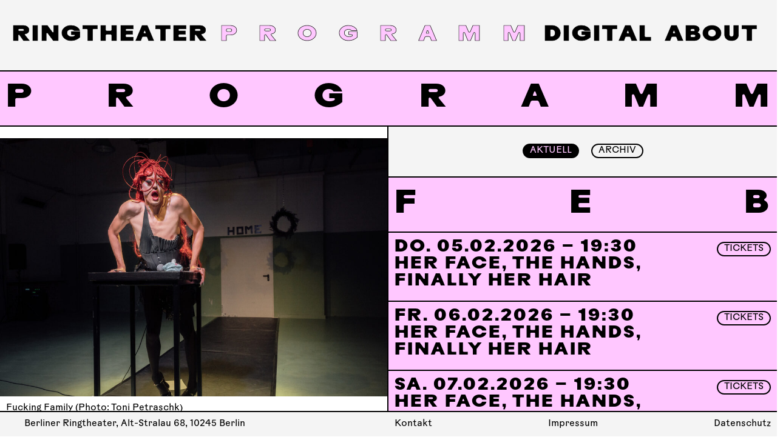

--- FILE ---
content_type: text/html; charset=UTF-8
request_url: https://berlinerringtheater.de/programm/fucking-family/
body_size: 9285
content:



<!doctype html>
    <html lang="de-DE" class="no-js ">
    <head>
        <meta charset="UTF-8">
        <title>FUCKING FAMILY &ndash; Berliner Ringtheater</title>

        <link href="https://berlinerringtheater.de/app/themes/theme/assets/img/favicon.svg" rel="shortcut icon">




        <link rel="apple-touch-icon" sizes="180x180" href="/apple-touch-icon.png">
        <link rel="icon" type="image/png" sizes="32x32" href="/favicon-32x32.png">
        <link rel="icon" type="image/png" sizes="16x16" href="/favicon-16x16.png">
        <link rel="manifest" href="/site.webmanifest">
        <link rel="mask-icon" href="/safari-pinned-tab.svg" color="#5bbad5">
        <meta name="msapplication-TileColor" content="#00aba9">
        <meta name="theme-color" content="#ffffff">



        <meta name="viewport" content="width=device-width, initial-scale=1.0">
        <meta http-equiv="X-UA-Compatible" content="IE=edge">
        <meta name="description" content="Das Berliner Ringtheater ist ein Spielort für zeitgenössische Theaterstoffe">   

        <base href="https://berlinerringtheater.de">
                <link rel="stylesheet" href="https://berlinerringtheater.de/app/themes/theme/assets/css/style.css?v=1649367820" />


        
<!-- The SEO Framework by Sybre Waaijer -->
<meta name="robots" content="max-snippet:-1,max-image-preview:standard,max-video-preview:-1" />
<link rel="canonical" href="https://berlinerringtheater.de/programm/fucking-family/" />
<meta name="description" content="FUCKING FAMILY ist eine dokumentarische Drag&#x2d;Show und feierwütige Ode für die Toten und die Überlebenden der Aids&#x2d;Pandemie." />
<meta property="og:type" content="article" />
<meta property="og:locale" content="de_DE" />
<meta property="og:site_name" content="Berliner Ringtheater" />
<meta property="og:title" content="FUCKING FAMILY" />
<meta property="og:description" content="FUCKING FAMILY ist eine dokumentarische Drag&#x2d;Show und feierwütige Ode für die Toten und die Überlebenden der Aids&#x2d;Pandemie." />
<meta property="og:url" content="https://berlinerringtheater.de/programm/fucking-family/" />
<meta property="og:image" content="https://berlinerringtheater.de/app/uploads/221016_TP_FUCKING-FAMILY_205.jpg" />
<meta property="og:image:width" content="1500" />
<meta property="og:image:height" content="1000" />
<meta property="og:image:alt" content="Fucking Family (Photo: Toni Petraschk)" />
<meta property="article:published_time" content="2022-10-12T11:30+00:00" />
<meta property="article:modified_time" content="2023-06-15T11:26+00:00" />
<meta name="twitter:card" content="summary_large_image" />
<meta name="twitter:title" content="FUCKING FAMILY" />
<meta name="twitter:description" content="FUCKING FAMILY ist eine dokumentarische Drag&#x2d;Show und feierwütige Ode für die Toten und die Überlebenden der Aids&#x2d;Pandemie." />
<meta name="twitter:image" content="https://berlinerringtheater.de/app/uploads/221016_TP_FUCKING-FAMILY_205.jpg" />
<meta name="twitter:image:alt" content="Fucking Family (Photo: Toni Petraschk)" />
<script type="application/ld+json">{"@context":"https://schema.org","@graph":[{"@type":"WebSite","@id":"https://berlinerringtheater.de/#/schema/WebSite","url":"https://berlinerringtheater.de/","name":"Berliner Ringtheater","description":"Das Berliner Ringtheater ist ein Spielort für zeitgenössische Theaterstoffe","inLanguage":"de-DE","potentialAction":{"@type":"SearchAction","target":{"@type":"EntryPoint","urlTemplate":"https://berlinerringtheater.de/search/{search_term_string}/"},"query-input":"required name=search_term_string"},"publisher":{"@type":"Organization","@id":"https://berlinerringtheater.de/#/schema/Organization","name":"Berliner Ringtheater","url":"https://berlinerringtheater.de/"}},{"@type":"WebPage","@id":"https://berlinerringtheater.de/programm/fucking-family/","url":"https://berlinerringtheater.de/programm/fucking-family/","name":"FUCKING FAMILY &ndash; Berliner Ringtheater","description":"FUCKING FAMILY ist eine dokumentarische Drag&#x2d;Show und feierwütige Ode für die Toten und die Überlebenden der Aids&#x2d;Pandemie.","inLanguage":"de-DE","isPartOf":{"@id":"https://berlinerringtheater.de/#/schema/WebSite"},"breadcrumb":{"@type":"BreadcrumbList","@id":"https://berlinerringtheater.de/#/schema/BreadcrumbList","itemListElement":[{"@type":"ListItem","position":1,"item":"https://berlinerringtheater.de/","name":"Berliner Ringtheater"},{"@type":"ListItem","position":2,"item":"https://berlinerringtheater.de/programm/","name":"Programm"},{"@type":"ListItem","position":3,"name":"FUCKING FAMILY"}]},"potentialAction":{"@type":"ReadAction","target":"https://berlinerringtheater.de/programm/fucking-family/"},"datePublished":"2022-10-12T11:30+00:00","dateModified":"2023-06-15T11:26+00:00"}]}</script>
<!-- / The SEO Framework by Sybre Waaijer | 94.93ms meta | 0.70ms boot -->

<link rel='stylesheet' id='wp-block-library-css' href='https://berlinerringtheater.de/wp/wp-includes/css/dist/block-library/style.min.css?ver=6.4.3' type='text/css' media='all' />
<style id='classic-theme-styles-inline-css' type='text/css'>
/*! This file is auto-generated */
.wp-block-button__link{color:#fff;background-color:#32373c;border-radius:9999px;box-shadow:none;text-decoration:none;padding:calc(.667em + 2px) calc(1.333em + 2px);font-size:1.125em}.wp-block-file__button{background:#32373c;color:#fff;text-decoration:none}
</style>
<style id='global-styles-inline-css' type='text/css'>
body{--wp--preset--color--black: #000000;--wp--preset--color--cyan-bluish-gray: #abb8c3;--wp--preset--color--white: #ffffff;--wp--preset--color--pale-pink: #f78da7;--wp--preset--color--vivid-red: #cf2e2e;--wp--preset--color--luminous-vivid-orange: #ff6900;--wp--preset--color--luminous-vivid-amber: #fcb900;--wp--preset--color--light-green-cyan: #7bdcb5;--wp--preset--color--vivid-green-cyan: #00d084;--wp--preset--color--pale-cyan-blue: #8ed1fc;--wp--preset--color--vivid-cyan-blue: #0693e3;--wp--preset--color--vivid-purple: #9b51e0;--wp--preset--gradient--vivid-cyan-blue-to-vivid-purple: linear-gradient(135deg,rgba(6,147,227,1) 0%,rgb(155,81,224) 100%);--wp--preset--gradient--light-green-cyan-to-vivid-green-cyan: linear-gradient(135deg,rgb(122,220,180) 0%,rgb(0,208,130) 100%);--wp--preset--gradient--luminous-vivid-amber-to-luminous-vivid-orange: linear-gradient(135deg,rgba(252,185,0,1) 0%,rgba(255,105,0,1) 100%);--wp--preset--gradient--luminous-vivid-orange-to-vivid-red: linear-gradient(135deg,rgba(255,105,0,1) 0%,rgb(207,46,46) 100%);--wp--preset--gradient--very-light-gray-to-cyan-bluish-gray: linear-gradient(135deg,rgb(238,238,238) 0%,rgb(169,184,195) 100%);--wp--preset--gradient--cool-to-warm-spectrum: linear-gradient(135deg,rgb(74,234,220) 0%,rgb(151,120,209) 20%,rgb(207,42,186) 40%,rgb(238,44,130) 60%,rgb(251,105,98) 80%,rgb(254,248,76) 100%);--wp--preset--gradient--blush-light-purple: linear-gradient(135deg,rgb(255,206,236) 0%,rgb(152,150,240) 100%);--wp--preset--gradient--blush-bordeaux: linear-gradient(135deg,rgb(254,205,165) 0%,rgb(254,45,45) 50%,rgb(107,0,62) 100%);--wp--preset--gradient--luminous-dusk: linear-gradient(135deg,rgb(255,203,112) 0%,rgb(199,81,192) 50%,rgb(65,88,208) 100%);--wp--preset--gradient--pale-ocean: linear-gradient(135deg,rgb(255,245,203) 0%,rgb(182,227,212) 50%,rgb(51,167,181) 100%);--wp--preset--gradient--electric-grass: linear-gradient(135deg,rgb(202,248,128) 0%,rgb(113,206,126) 100%);--wp--preset--gradient--midnight: linear-gradient(135deg,rgb(2,3,129) 0%,rgb(40,116,252) 100%);--wp--preset--font-size--small: 13px;--wp--preset--font-size--medium: 20px;--wp--preset--font-size--large: 36px;--wp--preset--font-size--x-large: 42px;--wp--preset--spacing--20: 0.44rem;--wp--preset--spacing--30: 0.67rem;--wp--preset--spacing--40: 1rem;--wp--preset--spacing--50: 1.5rem;--wp--preset--spacing--60: 2.25rem;--wp--preset--spacing--70: 3.38rem;--wp--preset--spacing--80: 5.06rem;--wp--preset--shadow--natural: 6px 6px 9px rgba(0, 0, 0, 0.2);--wp--preset--shadow--deep: 12px 12px 50px rgba(0, 0, 0, 0.4);--wp--preset--shadow--sharp: 6px 6px 0px rgba(0, 0, 0, 0.2);--wp--preset--shadow--outlined: 6px 6px 0px -3px rgba(255, 255, 255, 1), 6px 6px rgba(0, 0, 0, 1);--wp--preset--shadow--crisp: 6px 6px 0px rgba(0, 0, 0, 1);}:where(.is-layout-flex){gap: 0.5em;}:where(.is-layout-grid){gap: 0.5em;}body .is-layout-flow > .alignleft{float: left;margin-inline-start: 0;margin-inline-end: 2em;}body .is-layout-flow > .alignright{float: right;margin-inline-start: 2em;margin-inline-end: 0;}body .is-layout-flow > .aligncenter{margin-left: auto !important;margin-right: auto !important;}body .is-layout-constrained > .alignleft{float: left;margin-inline-start: 0;margin-inline-end: 2em;}body .is-layout-constrained > .alignright{float: right;margin-inline-start: 2em;margin-inline-end: 0;}body .is-layout-constrained > .aligncenter{margin-left: auto !important;margin-right: auto !important;}body .is-layout-constrained > :where(:not(.alignleft):not(.alignright):not(.alignfull)){max-width: var(--wp--style--global--content-size);margin-left: auto !important;margin-right: auto !important;}body .is-layout-constrained > .alignwide{max-width: var(--wp--style--global--wide-size);}body .is-layout-flex{display: flex;}body .is-layout-flex{flex-wrap: wrap;align-items: center;}body .is-layout-flex > *{margin: 0;}body .is-layout-grid{display: grid;}body .is-layout-grid > *{margin: 0;}:where(.wp-block-columns.is-layout-flex){gap: 2em;}:where(.wp-block-columns.is-layout-grid){gap: 2em;}:where(.wp-block-post-template.is-layout-flex){gap: 1.25em;}:where(.wp-block-post-template.is-layout-grid){gap: 1.25em;}.has-black-color{color: var(--wp--preset--color--black) !important;}.has-cyan-bluish-gray-color{color: var(--wp--preset--color--cyan-bluish-gray) !important;}.has-white-color{color: var(--wp--preset--color--white) !important;}.has-pale-pink-color{color: var(--wp--preset--color--pale-pink) !important;}.has-vivid-red-color{color: var(--wp--preset--color--vivid-red) !important;}.has-luminous-vivid-orange-color{color: var(--wp--preset--color--luminous-vivid-orange) !important;}.has-luminous-vivid-amber-color{color: var(--wp--preset--color--luminous-vivid-amber) !important;}.has-light-green-cyan-color{color: var(--wp--preset--color--light-green-cyan) !important;}.has-vivid-green-cyan-color{color: var(--wp--preset--color--vivid-green-cyan) !important;}.has-pale-cyan-blue-color{color: var(--wp--preset--color--pale-cyan-blue) !important;}.has-vivid-cyan-blue-color{color: var(--wp--preset--color--vivid-cyan-blue) !important;}.has-vivid-purple-color{color: var(--wp--preset--color--vivid-purple) !important;}.has-black-background-color{background-color: var(--wp--preset--color--black) !important;}.has-cyan-bluish-gray-background-color{background-color: var(--wp--preset--color--cyan-bluish-gray) !important;}.has-white-background-color{background-color: var(--wp--preset--color--white) !important;}.has-pale-pink-background-color{background-color: var(--wp--preset--color--pale-pink) !important;}.has-vivid-red-background-color{background-color: var(--wp--preset--color--vivid-red) !important;}.has-luminous-vivid-orange-background-color{background-color: var(--wp--preset--color--luminous-vivid-orange) !important;}.has-luminous-vivid-amber-background-color{background-color: var(--wp--preset--color--luminous-vivid-amber) !important;}.has-light-green-cyan-background-color{background-color: var(--wp--preset--color--light-green-cyan) !important;}.has-vivid-green-cyan-background-color{background-color: var(--wp--preset--color--vivid-green-cyan) !important;}.has-pale-cyan-blue-background-color{background-color: var(--wp--preset--color--pale-cyan-blue) !important;}.has-vivid-cyan-blue-background-color{background-color: var(--wp--preset--color--vivid-cyan-blue) !important;}.has-vivid-purple-background-color{background-color: var(--wp--preset--color--vivid-purple) !important;}.has-black-border-color{border-color: var(--wp--preset--color--black) !important;}.has-cyan-bluish-gray-border-color{border-color: var(--wp--preset--color--cyan-bluish-gray) !important;}.has-white-border-color{border-color: var(--wp--preset--color--white) !important;}.has-pale-pink-border-color{border-color: var(--wp--preset--color--pale-pink) !important;}.has-vivid-red-border-color{border-color: var(--wp--preset--color--vivid-red) !important;}.has-luminous-vivid-orange-border-color{border-color: var(--wp--preset--color--luminous-vivid-orange) !important;}.has-luminous-vivid-amber-border-color{border-color: var(--wp--preset--color--luminous-vivid-amber) !important;}.has-light-green-cyan-border-color{border-color: var(--wp--preset--color--light-green-cyan) !important;}.has-vivid-green-cyan-border-color{border-color: var(--wp--preset--color--vivid-green-cyan) !important;}.has-pale-cyan-blue-border-color{border-color: var(--wp--preset--color--pale-cyan-blue) !important;}.has-vivid-cyan-blue-border-color{border-color: var(--wp--preset--color--vivid-cyan-blue) !important;}.has-vivid-purple-border-color{border-color: var(--wp--preset--color--vivid-purple) !important;}.has-vivid-cyan-blue-to-vivid-purple-gradient-background{background: var(--wp--preset--gradient--vivid-cyan-blue-to-vivid-purple) !important;}.has-light-green-cyan-to-vivid-green-cyan-gradient-background{background: var(--wp--preset--gradient--light-green-cyan-to-vivid-green-cyan) !important;}.has-luminous-vivid-amber-to-luminous-vivid-orange-gradient-background{background: var(--wp--preset--gradient--luminous-vivid-amber-to-luminous-vivid-orange) !important;}.has-luminous-vivid-orange-to-vivid-red-gradient-background{background: var(--wp--preset--gradient--luminous-vivid-orange-to-vivid-red) !important;}.has-very-light-gray-to-cyan-bluish-gray-gradient-background{background: var(--wp--preset--gradient--very-light-gray-to-cyan-bluish-gray) !important;}.has-cool-to-warm-spectrum-gradient-background{background: var(--wp--preset--gradient--cool-to-warm-spectrum) !important;}.has-blush-light-purple-gradient-background{background: var(--wp--preset--gradient--blush-light-purple) !important;}.has-blush-bordeaux-gradient-background{background: var(--wp--preset--gradient--blush-bordeaux) !important;}.has-luminous-dusk-gradient-background{background: var(--wp--preset--gradient--luminous-dusk) !important;}.has-pale-ocean-gradient-background{background: var(--wp--preset--gradient--pale-ocean) !important;}.has-electric-grass-gradient-background{background: var(--wp--preset--gradient--electric-grass) !important;}.has-midnight-gradient-background{background: var(--wp--preset--gradient--midnight) !important;}.has-small-font-size{font-size: var(--wp--preset--font-size--small) !important;}.has-medium-font-size{font-size: var(--wp--preset--font-size--medium) !important;}.has-large-font-size{font-size: var(--wp--preset--font-size--large) !important;}.has-x-large-font-size{font-size: var(--wp--preset--font-size--x-large) !important;}
.wp-block-navigation a:where(:not(.wp-element-button)){color: inherit;}
:where(.wp-block-post-template.is-layout-flex){gap: 1.25em;}:where(.wp-block-post-template.is-layout-grid){gap: 1.25em;}
:where(.wp-block-columns.is-layout-flex){gap: 2em;}:where(.wp-block-columns.is-layout-grid){gap: 2em;}
.wp-block-pullquote{font-size: 1.5em;line-height: 1.6;}
</style>
<link rel="https://api.w.org/" href="https://berlinerringtheater.de/wp-json/" /><link rel="alternate" type="application/json" href="https://berlinerringtheater.de/wp-json/wp/v2/programm/1684" /><link rel="EditURI" type="application/rsd+xml" title="RSD" href="https://berlinerringtheater.de/wp/xmlrpc.php?rsd" />
<link rel="alternate" type="application/json+oembed" href="https://berlinerringtheater.de/wp-json/oembed/1.0/embed?url=https%3A%2F%2Fberlinerringtheater.de%2Fprogramm%2Ffucking-family%2F" />
<link rel="alternate" type="text/xml+oembed" href="https://berlinerringtheater.de/wp-json/oembed/1.0/embed?url=https%3A%2F%2Fberlinerringtheater.de%2Fprogramm%2Ffucking-family%2F&#038;format=xml" />

        <script type="text/javascript">
          var ajaxurl = 'https://berlinerringtheater.de/wp/wp-admin/admin-ajax.php';
          window.globalAssetPath = 'https://berlinerringtheater.de/app/themes/theme/assets/';
          document.documentElement.className = document.documentElement.className.replace('no-js', 'js');
      </script>
  </head>
  
  <body class="programm-template-default single single-programm postid-1684 developement">

     <header class="header border--bottom">
        <div class="header__wrapper">
            <div class="header__container">

              <div class="grid-cell grid-cell-16 grid-cell--left grid-cell--right flex nav--main--parent">


                <nav class="nav nav--main">
                    <div class="menu-main-container"><ul id="menu-main" class="menu"><li id="menu-item-7" class="shift-letters--active menu-item menu-item-type-post_type menu-item-object-page menu-item-home menu-item-7"><a href="https://berlinerringtheater.de/"><i class="home">B</i><i class="home">e</i><i class="home">r</i><i class="home">l</i><i class="home">i</i><i class="home">n</i><i class="home">e</i><i class="home">r</i> </i><i>R</i><i>i</i><i>n</i><i>g</i><i>t</i><i>h</i><i>e</i><i>a</i><i>t</i><i>e</i><i>r</i></a></li>
<li id="menu-item-59" class="shift-letters--active menu-item menu-item-type-post_type_archive menu-item-object-programm menu-item-59"><a href="https://berlinerringtheater.de/programm/"><i>P</i><i>r</i><i>o</i><i>g</i><i>r</i><i>a</i><i>m</i><i>m</i></a></li>
<li id="menu-item-683" class="shift-letters--active menu-item menu-item-type-post_type_archive menu-item-object-digital menu-item-683"><a href="https://berlinerringtheater.de/digital/"><i>D</i><i>i</i><i>g</i><i>i</i><i>t</i><i>a</i><i>l</i></a></li>
<li id="menu-item-672" class="shift-letters--active menu-item menu-item-type-post_type menu-item-object-page menu-item-has-children menu-item-672"><a href="https://berlinerringtheater.de/about/"><i>A</i><i>b</i><i>o</i><i>u</i><i>t</i></a>
<ul class="sub-menu">
	<li id="menu-item-676" class="menu-item menu-item-type-post_type menu-item-object-page menu-item-676"><a href="https://berlinerringtheater.de/about/profil/">Profil</a></li>
	<li id="menu-item-677" class="menu-item menu-item-type-post_type_archive menu-item-object-kollektiv menu-item-677"><a href="https://berlinerringtheater.de/kollektiv/">Das Kollektiv</a></li>
	<li id="menu-item-697" class="menu-item menu-item-type-post_type_archive menu-item-object-kuenstler-innen menu-item-697"><a href="https://berlinerringtheater.de/kuenstler-innen/">Hauskünstler*innen</a></li>
	<li id="menu-item-675" class="menu-item menu-item-type-post_type menu-item-object-page menu-item-675"><a href="https://berlinerringtheater.de/about/macht-kritisches-theater/">Macht Kritisch(es) Theater</a></li>
	<li id="menu-item-1946" class="menu-item menu-item-type-post_type menu-item-object-page menu-item-1946"><a href="https://berlinerringtheater.de/about/tickets/">Tickets</a></li>
	<li id="menu-item-674" class="menu-item menu-item-type-post_type menu-item-object-page menu-item-674"><a href="https://berlinerringtheater.de/about/besuch/">Besuch</a></li>
	<li id="menu-item-673" class="menu-item menu-item-type-post_type menu-item-object-page menu-item-673"><a href="https://berlinerringtheater.de/about/presse/">Presse</a></li>
</ul>
</li>
</ul></div>
                    

                                                    <ul class="lang">
                                                                    <li>
                                        <a href="https://berlinerringtheater.de/programm/fucking-family/" class="active">
                                            de                                        </a>
                                    </li>
                                                                    <li>
                                        <a href="https://berlinerringtheater.de/en/home-english/" class="">
                                            en                                        </a>
                                    </li>
                                                            </ul>
                        


                </nav>


                <div class="nav__toggle">
                    <span class="shift-letters h1"><i>M</i><i>E</i><i>N</i><i>U</i></span>
                </div>



                <nav class="nav nav--main nav--main--mobile">
                    <div class="menu-main-container"><ul id="menu-main-1" class="menu"><li class="shift-letters--active menu-item menu-item-type-post_type menu-item-object-page menu-item-home menu-item-7"><a href="https://berlinerringtheater.de/"><i class="home">B</i><i class="home">e</i><i class="home">r</i><i class="home">l</i><i class="home">i</i><i class="home">n</i><i class="home">e</i><i class="home">r</i> </i><i>R</i><i>i</i><i>n</i><i>g</i><i>t</i><i>h</i><i>e</i><i>a</i><i>t</i><i>e</i><i>r</i></a></li>
<li class="shift-letters--active menu-item menu-item-type-post_type_archive menu-item-object-programm menu-item-59"><a href="https://berlinerringtheater.de/programm/"><i>P</i><i>r</i><i>o</i><i>g</i><i>r</i><i>a</i><i>m</i><i>m</i></a></li>
<li class="shift-letters--active menu-item menu-item-type-post_type_archive menu-item-object-digital menu-item-683"><a href="https://berlinerringtheater.de/digital/"><i>D</i><i>i</i><i>g</i><i>i</i><i>t</i><i>a</i><i>l</i></a></li>
<li class="shift-letters--active menu-item menu-item-type-post_type menu-item-object-page menu-item-has-children menu-item-672"><a href="https://berlinerringtheater.de/about/"><i>A</i><i>b</i><i>o</i><i>u</i><i>t</i></a>
<ul class="sub-menu">
	<li class="menu-item menu-item-type-post_type menu-item-object-page menu-item-676"><a href="https://berlinerringtheater.de/about/profil/">Profil</a></li>
	<li class="menu-item menu-item-type-post_type_archive menu-item-object-kollektiv menu-item-677"><a href="https://berlinerringtheater.de/kollektiv/">Das Kollektiv</a></li>
	<li class="menu-item menu-item-type-post_type_archive menu-item-object-kuenstler-innen menu-item-697"><a href="https://berlinerringtheater.de/kuenstler-innen/">Hauskünstler*innen</a></li>
	<li class="menu-item menu-item-type-post_type menu-item-object-page menu-item-675"><a href="https://berlinerringtheater.de/about/macht-kritisches-theater/">Macht Kritisch(es) Theater</a></li>
	<li class="menu-item menu-item-type-post_type menu-item-object-page menu-item-1946"><a href="https://berlinerringtheater.de/about/tickets/">Tickets</a></li>
	<li class="menu-item menu-item-type-post_type menu-item-object-page menu-item-674"><a href="https://berlinerringtheater.de/about/besuch/">Besuch</a></li>
	<li class="menu-item menu-item-type-post_type menu-item-object-page menu-item-673"><a href="https://berlinerringtheater.de/about/presse/">Presse</a></li>
</ul>
</li>
</ul></div>
                    

                                            <ul class="lang">
                                                            <li>
                                    <a href="https://berlinerringtheater.de/programm/fucking-family/" class="active">
                                        de                                    </a>
                                </li>
                                                            <li>
                                    <a href="https://berlinerringtheater.de/en/home-english/" class="">
                                        en                                    </a>
                                </li>
                                                    </ul>
                    
                </nav>


            </div>

        </div>
    </div>
</header>




<main class="main--progranmm" >

 <section class="section m-b-0">

  <div class="section__wrapper">
    <div class="section__container">


      <div class="grid-cell grid-cell-16 bg--rose p-l-20 p-r-20 sticky">
       <h2 class="h1 shift-letters list__header"><i>P</i><i>r</i><i>o</i><i>g</i><i>r</i><i>a</i><i>m</i><i>m</i></h2>
     </div>

     <div class="grid-cell grid-cell-8 grid-cell--left p-b-50 p-t-20 border--right grid-cell-single-programm">



      
      
      <div class="image m-b-30 m-l--10 m-r--10">
        <img width="1024" height="683" src="https://berlinerringtheater.de/app/uploads/221016_TP_FUCKING-FAMILY_205-1024x683.jpg" class="" alt="Fucking Family (Photo: Toni Petraschk)" data-sizes="auto" title="Fucking Family (Photo: Toni Petraschk)" decoding="async" fetchpriority="high" srcset="https://berlinerringtheater.de/app/uploads/221016_TP_FUCKING-FAMILY_205-1024x683.jpg 1024w, https://berlinerringtheater.de/app/uploads/221016_TP_FUCKING-FAMILY_205-300x200.jpg 300w, https://berlinerringtheater.de/app/uploads/221016_TP_FUCKING-FAMILY_205-768x512.jpg 768w, https://berlinerringtheater.de/app/uploads/221016_TP_FUCKING-FAMILY_205-600x400.jpg 600w, https://berlinerringtheater.de/app/uploads/221016_TP_FUCKING-FAMILY_205.jpg 1500w" sizes="(max-width: 1024px) 100vw, 1024px" />                    <span class="d-i-b m-t-10 p-l-10">Fucking Family (Photo: Toni Petraschk)</span>
                </div>

      
<p>FUCKING FAMILY ist ebenso dokumentarische Stückentwicklung wie Drag-Show – vor allem aber eine glamouröse und feierwütige Ode für die Toten und die Überlebenden der Aids-Pandemie, performt von der grandiosen Drag Queen Reflektra: Sie verkörpert all jene, die längst nicht mehr hier sind, gibt denen eine Stimme, die immer noch stumm bleiben.</p>



<p>In einer zweiwöchigen Residenz beginnt ein queer-feministisches Team um den Autor Marcus Peter Tesch seine Auseinandersetzung mit „der anderen“, grossen Pandemie unserer Zeit: Mit Aids scheint im kollektiven Gedächtnis der Mehrheitsgesellschaft vor allem eine vergangene, historische Episode gemeint zu sein. Eine Episode, von der sie sich selbst nie besonders betroffen sah – stattdessen aber marginalisierte Gruppen wie etwa Schwule, Drogenabhängige, trans Menschen oder Prostituierte. An dieser Wahrnehmung scheint sich bis heute nicht viel verändert zu haben …</p>



<p>Über den Zeitraum der Residenz wird über Interviews und Gesprächen mit Betroffenen untersucht, wie sich die Aids-Pandemie seit ihrem Peak in den 1980er Jahren auch in der Mitte der Gesellschaft verortet – und so auch eine künstlerische Praxis der De-Stigmatisierung entwickelt werden. Und zugleich nach andersartigen Formen von Gemeinschaft und Familie ausserhalb tradierter Kontexte gesucht: Könnte die individuelle Erfahrung einer Krankheit zur Erfahrung von kollektiver Verbundenheit und Auslöser für queere Care-Beziehungen werden? Könnte Familie statt Reproduktion auch Infektion bedeuten? Verpflichtung statt Verwandtschaft?</p>


              <ul class="list list--facts dates">
          <li>
            <div class="grid-cell grid-cell-6">
              <h3>Weitere Termine</h3>
            </div>

            <div class="grid-cell grid-cell-10">
              <table class="m-b-20">
                
                  <tr>
                    <td>So.</td>
                    <td>16.10.2022</td>
                    <td class="p-l-10 p-r-10">—</td>
                    <td>18:00</td>
                    <td class="p-l-20"><a href="">Tickets</a></td>
                  </tr>



                                </table>
            </div>

          </li>
        </ul>
        
              <ul class="list list--facts facts">

                      <li>
              <div class="grid-cell grid-cell-6">
                <h3>Info</h3>
              </div>

              <div class="grid-cell grid-cell-10">
                <p>Die Recherche-Residenz präsentiert ihre Ergebnisse in einem internen Showing ohne Öffentlichkeit am 16.10.22.</p>
<p>Wenn ihr Einblicke möchtet: wir teilen die Fotodokumentation und Videoteaser über Social Media und die Berliner Ringtheater Webseite.</p>
<div dir="auto"></div>
              </div>
            </li>
                        <li>
              <div class="grid-cell grid-cell-6">
                <h3>Förderung</h3>
              </div>

              <div class="grid-cell grid-cell-10">
                <p>Gefördert durch die Prozessförderung des Fonds Darstellende Künste.</p>
              </div>
            </li>
                    </ul>
        

              <ul class="list list--facts credits">
          <li>
            <div class="grid-cell grid-cell-16 m-b-20">
              <h3>Credits</h3>
            </div>
          </li>
          
            <li>
              <div class="grid-cell grid-cell-6">
                <h3>Marcus Peter Tesch</h3>
              </div>

              <div class="grid-cell grid-cell-10">
                Konzept, Koordination, Text              </div>
            </li>
            
            <li>
              <div class="grid-cell grid-cell-6">
                <h3>Cristiana Burcea </h3>
              </div>

              <div class="grid-cell grid-cell-10">
                Musik              </div>
            </li>
            
            <li>
              <div class="grid-cell grid-cell-6">
                <h3>Sarah Kohm</h3>
              </div>

              <div class="grid-cell grid-cell-10">
                Produktionsmanagement, Regie              </div>
            </li>
            
            <li>
              <div class="grid-cell grid-cell-6">
                <h3>Agathe MacQueen</h3>
              </div>

              <div class="grid-cell grid-cell-10">
                Bühne, Kostüme              </div>
            </li>
            
            <li>
              <div class="grid-cell grid-cell-6">
                <h3>Joel Small/Reflektra</h3>
              </div>

              <div class="grid-cell grid-cell-10">
                Performance              </div>
            </li>
            
            <li>
              <div class="grid-cell grid-cell-6">
                <h3>Nikita Zhukovskiy</h3>
              </div>

              <div class="grid-cell grid-cell-10">
                Video              </div>
            </li>
            
            <li>
              <div class="grid-cell grid-cell-6">
                <h3>Toni Petraschk</h3>
              </div>

              <div class="grid-cell grid-cell-10">
                Fotos              </div>
            </li>
                    </ul>
        


      

        <div class="slider slider--image">

          <div class="grid-cell grid-cell-6">
            <h3>Galerie</h3>
          </div>


          <div class="grid-cell grid-cell-10">
            <div class="swiper__pagination"></div>
          </div>



          

          <div class="swiper-wrapper">

                          <div class="swiper-slide">
                <img width="683" height="1024" src="https://berlinerringtheater.de/app/uploads/221016_TP_FUCKING-FAMILY_340-683x1024.jpg" class="" alt="Fucking Family (Photo: Toni Petraschk)" data-sizes="auto" title="Fucking Family (Photo: Toni Petraschk)" decoding="async" loading="lazy" srcset="https://berlinerringtheater.de/app/uploads/221016_TP_FUCKING-FAMILY_340-683x1024.jpg 683w, https://berlinerringtheater.de/app/uploads/221016_TP_FUCKING-FAMILY_340-200x300.jpg 200w, https://berlinerringtheater.de/app/uploads/221016_TP_FUCKING-FAMILY_340-768x1152.jpg 768w, https://berlinerringtheater.de/app/uploads/221016_TP_FUCKING-FAMILY_340-400x600.jpg 400w, https://berlinerringtheater.de/app/uploads/221016_TP_FUCKING-FAMILY_340.jpg 1000w" sizes="(max-width: 683px) 100vw, 683px" />                                  <div class="image__caption">
                    <p>
                      Fucking Family (Photo: Toni Petraschk)                    </p>
                  </div>
                                </div>
                          <div class="swiper-slide">
                <img width="683" height="1024" src="https://berlinerringtheater.de/app/uploads/221016_TP_FUCKING-FAMILY_99-683x1024.jpg" class="" alt="Fucking Family (Photo: Toni Petraschk)" data-sizes="auto" title="Fucking Family (Photo: Toni Petraschk)" decoding="async" loading="lazy" srcset="https://berlinerringtheater.de/app/uploads/221016_TP_FUCKING-FAMILY_99-683x1024.jpg 683w, https://berlinerringtheater.de/app/uploads/221016_TP_FUCKING-FAMILY_99-200x300.jpg 200w, https://berlinerringtheater.de/app/uploads/221016_TP_FUCKING-FAMILY_99-768x1152.jpg 768w, https://berlinerringtheater.de/app/uploads/221016_TP_FUCKING-FAMILY_99-400x600.jpg 400w, https://berlinerringtheater.de/app/uploads/221016_TP_FUCKING-FAMILY_99.jpg 1000w" sizes="(max-width: 683px) 100vw, 683px" />                                  <div class="image__caption">
                    <p>
                      Fucking Family (Photo: Toni Petraschk)                    </p>
                  </div>
                                </div>
                          <div class="swiper-slide">
                <img width="1024" height="683" src="https://berlinerringtheater.de/app/uploads/221016_TP_FUCKING-FAMILY_64-1024x683.jpg" class="" alt="Fucking Family (Photo: Toni Petraschk)" data-sizes="auto" title="Fucking Family (Photo: Toni Petraschk)" decoding="async" loading="lazy" srcset="https://berlinerringtheater.de/app/uploads/221016_TP_FUCKING-FAMILY_64-1024x683.jpg 1024w, https://berlinerringtheater.de/app/uploads/221016_TP_FUCKING-FAMILY_64-300x200.jpg 300w, https://berlinerringtheater.de/app/uploads/221016_TP_FUCKING-FAMILY_64-768x512.jpg 768w, https://berlinerringtheater.de/app/uploads/221016_TP_FUCKING-FAMILY_64-600x400.jpg 600w, https://berlinerringtheater.de/app/uploads/221016_TP_FUCKING-FAMILY_64.jpg 1500w" sizes="(max-width: 1024px) 100vw, 1024px" />                                  <div class="image__caption">
                    <p>
                      Fucking Family (Photo: Toni Petraschk)                    </p>
                  </div>
                                </div>
                      </div>



        </div>

        
      
    </div>





    <div class="grid-cell grid-cell-8 grid-cell--right bg--gray grid-cell--programm">

     <div class="grid-cell grid-cell-16 p-l-20 p-r-20 border--bottom">
      <nav class="nav nav--filter">
        <ul>
          <li><a class="button button--active" href="/programm">Aktuell</a></li>
          <li><a class="button " href="/programm/?archive">Archiv</a></li>
          
        </ul>
      </nav>
    </div>

    <div class="programm">
      <ul class="list list--programm">


        <li class="list__header bg--rose"><span class="h1 shift-letters"><i>F</i><i>e</i><i>b</i></span></li>
<li class="">
  <article class="border--after--bottom">

    <div class="grid-cell grid-cell-16 d-f">


     <div class="grid-cell grid-cell-16 with-ticket-link">
      <a href="https://berlinerringtheater.de/programm/her-face-the-hands-finally-her-hair/?date=05-02-2026">
        <h1 class="h2">
          Do. 05.02.2026 – 19:30<br>
          Her Face, The Hands, finally Her Hair        </h1>
      </a>
      <a class="button" target="_blank" rel="noopener" href="https://billetto.eu/e/her-face-the-hands-finally-her-hair-Tickets-1784758">Tickets</a>


    </div>

    


  </div>
</article>
</li>






<li class="">
  <article class="border--after--bottom">

    <div class="grid-cell grid-cell-16 d-f">


     <div class="grid-cell grid-cell-16 with-ticket-link">
      <a href="https://berlinerringtheater.de/programm/her-face-the-hands-finally-her-hair/?date=06-02-2026">
        <h1 class="h2">
          Fr. 06.02.2026 – 19:30<br>
          Her Face, The Hands, finally Her Hair        </h1>
      </a>
      <a class="button" target="_blank" rel="noopener" href="https://billetto.eu/e/her-face-the-hands-finally-her-hair-Tickets-1784761">Tickets</a>


    </div>

    


  </div>
</article>
</li>






<li class="">
  <article class="border--after--bottom">

    <div class="grid-cell grid-cell-16 d-f">


     <div class="grid-cell grid-cell-16 with-ticket-link">
      <a href="https://berlinerringtheater.de/programm/her-face-the-hands-finally-her-hair/?date=07-02-2026">
        <h1 class="h2">
          Sa. 07.02.2026 – 19:30<br>
          Her Face, The Hands, finally Her Hair        </h1>
      </a>
      <a class="button" target="_blank" rel="noopener" href="https://billetto.eu/e/her-face-the-hands-finally-her-hair-Tickets-1784760">Tickets</a>


    </div>

    


  </div>
</article>
</li>






</ul>
</div>
</div>



</div>
</div>
</section>






</main>





<footer class="footer border--top">

  <div class="footer__wrapper">
    <div class="footer__container bg--gray">

      <div class="grid-cell grid-cell-8 grid-cell--left footer__contact">

        
<p>Berliner Ringtheater, Alt-Stralau 68, 10245 Berlin</p>
      </div>

      <div class="grid-cell grid-cell-8 grid-cell--right">
        <nav class="nav nav--meta">
          <div class="menu-meta-container"><ul id="menu-meta" class="menu"><li id="menu-item-23" class="menu-item menu-item-type-post_type menu-item-object-page menu-item-23"><a href="https://berlinerringtheater.de/kontakt/">Kontakt</a></li>
<li id="menu-item-25" class="menu-item menu-item-type-post_type menu-item-object-page menu-item-25"><a href="https://berlinerringtheater.de/impressum/">Impressum</a></li>
<li id="menu-item-22" class="menu-item menu-item-type-post_type menu-item-object-page menu-item-privacy-policy menu-item-22"><a rel="privacy-policy" href="https://berlinerringtheater.de/datenschutz/">Datenschutz</a></li>
</ul></div>        </nav>


      </div>



    </div>


  <script src="https://berlinerringtheater.de/app/themes/theme/assets/js/main.js?v=1646231838"></script>

   
  <script src="//instant.page/3.0.0" type="module" defer integrity="sha384-OeDn4XE77tdHo8pGtE1apMPmAipjoxUQ++eeJa6EtJCfHlvijigWiJpD7VDPWXV1"></script>

  <div class="svg-container"> 
    <svg xmlns="http://www.w3.org/2000/svg">
    <symbol id="svg-icon-play" viewBox="0 0 85 98">
      <title>play</title>
       <path d="M85 49L0 98V0z"/> 
    </symbol>
    <symbol id="svg-icon-search" viewBox="0 0 29.9 27.8">
      <title>search</title>
       <path d="M29.4 26.7L24 21.3c1.6-2.2 2.6-4.9 2.6-7.8C26.6 6.3 20.7.4 13.5.4 6.3.4.4 6.3.4 13.5c0 7.2 5.9 13.1 13.1 13.1 3.9 0 7.5-1.8 9.9-4.5l5.3 5.3.7-.7zm-15.9-1c-6.7 0-12.1-5.4-12.1-12.1S6.8 1.4 13.5 1.4s12.1 5.4 12.1 12.1-5.4 12.2-12.1 12.2z"/> 
    </symbol>
    <symbol id="svg-icon-social-facebook" viewBox="0 0 22 22">
      <title>social-facebook</title>
       <path d="M21.963 20.6V1.4c0-.8-.6-1.4-1.4-1.4h-19.2c-.8 0-1.4.6-1.4 1.4v19.2c0 .8.6 1.4 1.4 1.4h19.2c.8 0 1.4-.6 1.4-1.4m-5.8-12.4h2.8l-.3 3.1h-2.5v9.1h-3.8v-9.1h-1.9V8.2h1.9V6.3c0-2.6 1.1-4.1 4.1-4.1h2.5v3.1h-1.6c-1.2 0-1.2.4-1.2 1.3v1.6z"/> 
    </symbol>
    <symbol id="svg-icon-social-insta" viewBox="0 0 22 22">
      <title>social-insta</title>
       <path d="M17.631 0h-13.2c-2.4 0-4.4 2-4.4 4.4v13.2c0 2.4 2 4.4 4.4 4.4h13.2c2.4 0 4.4-2 4.4-4.4V4.4c0-2.4-2-4.4-4.4-4.4m-2.2 3.3h3.3v3.3h-3.3V3.3zm-4.4 3.3c2.4 0 4.4 2 4.4 4.4 0 2.4-2 4.4-4.4 4.4-2.4 0-4.4-2-4.4-4.4 0-2.4 1.9-4.4 4.4-4.4m8.8 11c0 1.2-1 2.2-2.2 2.2h-13.2c-1.2 0-2.2-1-2.2-2.2V9.9h2.3c-.1.4-.1.7-.1 1.1-.1 3.6 2.9 6.6 6.5 6.7 3.6.1 6.6-2.9 6.7-6.5 0-.4 0-.9-.1-1.3h2.3v7.7z"/> 
    </symbol>
    <symbol id="svg-icon-social-twitter" viewBox="0 0 22 22">
      <title>social-twitter</title>
       <path d="M22 19.997v-18c0-1.1-.9-2-2-2H2c-1.1 0-2 .9-2 2v18c0 1.1.9 2 2 2h18.4l.1-.1c.8-.2 1.5-1 1.5-1.9m-5.5-12.9c.6-.1 1.2-.2 1.7-.5-.4.6-.9 1.1-1.5 1.5v.4c0 4.6-3.7 8.3-8.3 8.3h-.1c-1.6 0-3.2-.5-4.5-1.3h.7c1.3 0 2.6-.4 3.7-1.2-1.3 0-2.4-.8-2.8-2H6c.3 0 .5 0 .8-.1-1.4-.3-2.4-1.5-2.4-2.9.4.2.9.3 1.3.4-.8-.6-1.3-1.5-1.3-2.5 0-.5.1-1 .4-1.5 1.5 1.8 3.7 2.9 6.1 3-.1-.2-.1-.4-.1-.7 0-1.6 1.3-2.9 2.9-2.9.8 0 1.6.3 2.2.9.7-.1 1.3-.4 1.9-.7-.2.8-.7 1.4-1.3 1.8"/> 
    </symbol>
    <symbol id="svg-icon-social-youtube" viewBox="0 0 22 22">
      <title>social-youtube</title>
       <path d="M21.994 3.097c0-1.7-1.4-3.1-3.1-3.1h-15.7c-1.7 0-3.1 1.4-3.1 3.1l.1 15.7c0 1.7 1.4 3.1 3.1 3.2h15.7c1.7 0 3.1-2.7 3.1-4.4v-14.5zm-7.5 7.9l-5.9 3.1v-6.2l5.9 3.1z"/> 
    </symbol></svg>  </div>

</footer>







</body>
</html>


--- FILE ---
content_type: text/css
request_url: https://berlinerringtheater.de/app/themes/theme/assets/css/style.css?v=1649367820
body_size: 32816
content:
@charset "UTF-8";.icon--play{width:85px;height:98px}.icon--search{width:29.9px;height:27.8px}.icon--social-facebook{width:22px;height:22px}.icon--social-insta{width:22px;height:22px}.icon--social-twitter{width:22px;height:22px}.icon--social-youtube{width:22px;height:22px}/*! normalize.css v6.0.0 | MIT License | github.com/necolas/normalize.css */html{line-height:1.15;-ms-text-size-adjust:100%;-webkit-text-size-adjust:100%}article,aside,footer,header,nav,section{display:block}h1{font-size:2em;margin:.67em 0}figcaption,figure,main{display:block}figure{margin:1em 40px}hr{box-sizing:content-box;height:0;overflow:visible}pre{font-family:monospace,monospace;font-size:1em}a{background-color:transparent;-webkit-text-decoration-skip:objects}abbr[title]{border-bottom:none;text-decoration:underline;text-decoration:underline dotted}b,strong{font-weight:inherit}b,strong{font-weight:bolder}code,kbd,samp{font-family:monospace,monospace;font-size:1em}.dfn{font-style:italic}mark{background-color:#ff0;color:#000}small{font-size:80%}sub,sup{font-size:75%;line-height:0;position:relative;vertical-align:baseline}sub{bottom:-.25em}sup{top:-.5em}audio,video{display:inline-block}audio:not([controls]){display:none;height:0}img{border-style:none}svg:not(:root){overflow:hidden}button,input,optgroup,select,textarea{margin:0}button,input{overflow:visible}button,select{text-transform:none}[type=reset],[type=submit],button,html [type=button]{-webkit-appearance:button}[type=button]::-moz-focus-inner,[type=reset]::-moz-focus-inner,[type=submit]::-moz-focus-inner,button::-moz-focus-inner{border-style:none;padding:0}[type=button]:-moz-focusring,[type=reset]:-moz-focusring,[type=submit]:-moz-focusring,button:-moz-focusring{outline:1px dotted ButtonText}legend{box-sizing:border-box;color:inherit;display:table;max-width:100%;padding:0;white-space:normal}progress{display:inline-block;vertical-align:baseline}textarea{overflow:auto}[type=checkbox],[type=radio]{box-sizing:border-box;padding:0}[type=number]::-webkit-inner-spin-button,[type=number]::-webkit-outer-spin-button{height:auto}[type=search]{-webkit-appearance:textfield;outline-offset:-2px}[type=search]::-webkit-search-cancel-button,[type=search]::-webkit-search-decoration{-webkit-appearance:none}::-webkit-file-upload-button{-webkit-appearance:button;font:inherit}details,menu{display:block}summary{display:list-item}canvas{display:inline-block}template{display:none}[hidden]{display:none}blockquote,body,dd,dl,fieldset,figure,h1,h2,h3,h4,h5,h6,hr,legend,ol,p,pre,ul{margin:0;padding:0}ol,ul{list-style:none}li>ol,li>ul{margin-bottom:0}table{border-collapse:collapse;border-spacing:0}fieldset{min-width:0;border:0}address{font-style:normal}body,html{height:100%}html{box-sizing:border-box;scroll-behavior:smooth}:target:before{content:"";display:block;position:relative;height:300px;margin:-300px 0 0}*,::after,::before{box-sizing:inherit;outline:0}html{height:100%;font-family:sans-serif;font-size:8px;line-height:1.389;-webkit-text-size-adjust:100%;-ms-text-size-adjust:100%;text-size-adjust:100%}body{background:#fff;position:relative;color:#000;font-family:Rauschen,sans-serif;font-size:18px;font-style:normal;font-weight:400;text-rendering:optimizeLegibility;-webkit-font-smoothing:antialiased;-moz-osx-font-smoothing:grayscale;-moz-font-feature-settings:'liga','kern';overflow-x:hidden}a,button,input{-ms-touch-action:none!important;-webkit-tap-highlight-color:transparent;-webkit-tap-highlight-color:transparent}input,select,textarea{font-size:18px;font-family:inherit}.sr-only{position:absolute;width:1px;height:1px;padding:0;margin:-1px;overflow:hidden;clip:rect(0,0,0,0);border:0}a{color:inherit}svg{fill:#000}.container{padding-bottom:48px}.ar--1-1{width:100%;position:relative;padding-top:100%}@media (max-width:991px){.ar--tablet-1-1{width:100%;padding-top:100%;position:relative;overflow:hidden}.ar--tablet-1-1>*{position:absolute;top:0;left:0;width:100%;height:100%}.ar--tablet-1-1 img{font-family:"object-fit:cover;object-position:top";object-fit:cover;object-position:top}}.ar--1-2{width:100%;position:relative;padding-top:200%}@media (max-width:991px){.ar--tablet-1-2{width:100%;padding-top:200%;position:relative;overflow:hidden}.ar--tablet-1-2>*{position:absolute;top:0;left:0;width:100%;height:100%}.ar--tablet-1-2 img{font-family:"object-fit:cover;object-position:top";object-fit:cover;object-position:top}}.ar--4-1{width:100%;position:relative;padding-top:25%}@media (max-width:991px){.ar--tablet-4-1{width:100%;padding-top:25%;position:relative;overflow:hidden}.ar--tablet-4-1>*{position:absolute;top:0;left:0;width:100%;height:100%}.ar--tablet-4-1 img{font-family:"object-fit:cover;object-position:top";object-fit:cover;object-position:top}}.ar--8-5{width:100%;position:relative;padding-top:62.5%}@media (max-width:991px){.ar--tablet-8-5{width:100%;padding-top:62.5%;position:relative;overflow:hidden}.ar--tablet-8-5>*{position:absolute;top:0;left:0;width:100%;height:100%}.ar--tablet-8-5 img{font-family:"object-fit:cover;object-position:top";object-fit:cover;object-position:top}}.ar--7-5{width:100%;position:relative;padding-top:71.42857%}@media (max-width:991px){.ar--tablet-7-5{width:100%;padding-top:71.42857%;position:relative;overflow:hidden}.ar--tablet-7-5>*{position:absolute;top:0;left:0;width:100%;height:100%}.ar--tablet-7-5 img{font-family:"object-fit:cover;object-position:top";object-fit:cover;object-position:top}}.ar--4-5{width:100%;position:relative;padding-top:125%}@media (max-width:991px){.ar--tablet-4-5{width:100%;padding-top:125%;position:relative;overflow:hidden}.ar--tablet-4-5>*{position:absolute;top:0;left:0;width:100%;height:100%}.ar--tablet-4-5 img{font-family:"object-fit:cover;object-position:top";object-fit:cover;object-position:top}}.ar--5-2{width:100%;position:relative;padding-top:40%}@media (max-width:991px){.ar--tablet-5-2{width:100%;padding-top:40%;position:relative;overflow:hidden}.ar--tablet-5-2>*{position:absolute;top:0;left:0;width:100%;height:100%}.ar--tablet-5-2 img{font-family:"object-fit:cover;object-position:top";object-fit:cover;object-position:top}}.ar--3-2{width:100%;position:relative;padding-top:66.66667%}@media (max-width:991px){.ar--tablet-3-2{width:100%;padding-top:66.66667%;position:relative;overflow:hidden}.ar--tablet-3-2>*{position:absolute;top:0;left:0;width:100%;height:100%}.ar--tablet-3-2 img{font-family:"object-fit:cover;object-position:top";object-fit:cover;object-position:top}}.ar--5-4{width:100%;position:relative;padding-top:80%}@media (max-width:991px){.ar--tablet-5-4{width:100%;padding-top:80%;position:relative;overflow:hidden}.ar--tablet-5-4>*{position:absolute;top:0;left:0;width:100%;height:100%}.ar--tablet-5-4 img{font-family:"object-fit:cover;object-position:top";object-fit:cover;object-position:top}}.ar--13-5{width:100%;position:relative;padding-top:38.46154%}@media (max-width:991px){.ar--tablet-13-5{width:100%;padding-top:38.46154%;position:relative;overflow:hidden}.ar--tablet-13-5>*{position:absolute;top:0;left:0;width:100%;height:100%}.ar--tablet-13-5 img{font-family:"object-fit:cover;object-position:top";object-fit:cover;object-position:top}}.ar--16-9{width:100%;position:relative;padding-top:56.25%}@media (max-width:991px){.ar--tablet-16-9{width:100%;padding-top:56.25%;position:relative;overflow:hidden}.ar--tablet-16-9>*{position:absolute;top:0;left:0;width:100%;height:100%}.ar--tablet-16-9 img{font-family:"object-fit:cover;object-position:top";object-fit:cover;object-position:top}}.ar--2-1{width:100%;position:relative;padding-top:50%}@media (max-width:991px){.ar--tablet-2-1{width:100%;padding-top:50%;position:relative;overflow:hidden}.ar--tablet-2-1>*{position:absolute;top:0;left:0;width:100%;height:100%}.ar--tablet-2-1 img{font-family:"object-fit:cover;object-position:top";object-fit:cover;object-position:top}}.ar--3-1{width:100%;position:relative;padding-top:33.33333%}@media (max-width:991px){.ar--tablet-3-1{width:100%;padding-top:33.33333%;position:relative;overflow:hidden}.ar--tablet-3-1>*{position:absolute;top:0;left:0;width:100%;height:100%}.ar--tablet-3-1 img{font-family:"object-fit:cover;object-position:top";object-fit:cover;object-position:top}}.ar{width:100%;position:relative;overflow:hidden}.ar>*{position:absolute;top:0;left:0;width:100%;height:100%}@media (min-width:992px){.no-gutter .grid-cell{padding-left:0!important;padding-right:0!important}}@media (min-width:992px){.fullwidth [class*='__wrapper']{max-width:100vw;width:100%}}.fullwidth [class*='__container']{margin-left:0;margin-right:0}.sticky{position:sticky!important;top:118px;z-index:100}@media (max-width:991px){.sticky{top:0}}.d-i-b{display:inline-block}.vertical-center{-ms-flex-align:center;align-items:center}.flex{display:-ms-flexbox;display:flex;-ms-flex-wrap:wrap;flex-wrap:wrap}.nowrap{-ms-flex-wrap:nowrap!important;flex-wrap:nowrap!important}.flex-center{-ms-flex-pack:center;justify-content:center}.t-a-c{text-align:center}h1.t-a-c{width:100%}.t-a-l{text-align:left}.t-a-r{text-align:right}.f-a-c{-ms-flex-pack:center;justify-content:center}.f-a-l{-ms-flex-pack:left;justify-content:left}.f-a-r{-ms-flex-pack:end;justify-content:flex-end}.f-s-b{-ms-flex-pack:justify;justify-content:space-between}.f-a-e{-ms-flex-item-align:end;align-self:flex-end}.f-a-e.text{padding-bottom:50px}.r-0{right:0}.t-0{top:0}.d-f{display:-ms-flexbox;display:flex;-ms-flex-wrap:wrap;flex-wrap:wrap}.hidden{display:none!important}.v-hidden{visibility:hidden}.pos-a{position:absolute!important}.pos-r{position:relative}.ov-h{overflow:hidden}@media (max-width:991px){.ov-h-md{overflow:hidden}}break{-ms-flex-preferred-size:100%;flex-basis:100%;width:0;height:0;overflow:hidden}.t-t-u{text-transform:uppercase}.f-s-13{font-size:13px;line-height:19px}.p-0{padding:0!important}.p-17{padding:17px}.p-34{padding:34px}.p-t-34{padding-top:34px!important}.m-t-34{margin-top:34px!important}.m-b-34{margin-bottom:34px!important}.fill-grid{margin-left:-10px;padding-left:10px;margin-right:-10px;padding-right:10px}.spacing-t-none{margin-top:0}.spacing-t-extra-small{margin-top:50px!important}.spacing-t-small{margin-top:100px!important}.spacing-t-medium{margin-top:150px!important}.spacing-t-large{margin-top:200px!important}.spacing-t-extra-large{margin-top:250px!important}.spacing-b-none{margin-bottom:0!important}.spacing-b-extra-small{margin-bottom:50px!important}.spacing-b-small{margin-bottom:100px!important}.spacing-b-medium{margin-bottom:150px!important}.spacing-b-large{margin-bottom:200px!important}.spacing-b-extra-large{margin-bottom:250px!important}.of-contain{font-family:"object-fit:contain"!important;object-fit:contain!important;width:100%;height:100%}.of-cover{font-family:"object-fit:cover"!important;object-fit:cover!important;width:100%;height:100%}.op-left{object-position:left!important}.op-right{object-position:right!important}.mobile-only{display:none}@media (max-width:1023px){.mobile-only{display:block}}.desktop-only{display:block}@media (max-width:1023px){.desktop-only{display:none}}@media (max-width:991px){.reverse-mobile{-ms-flex-direction:column-reverse!important;flex-direction:column-reverse!important}}@media (min-width:992px){.act-like-not-fullwidth{max-width:calc(100vw - 1600px)}}@media (min-width:1024px){.offset-top-0{transform:translateY(0)}}@media (min-width:1024px){.offset-top-10{transform:translateY(-10%)}}@media (min-width:1024px){.offset-top-20{transform:translateY(-20%)}}@media (min-width:1024px){.offset-top-30{transform:translateY(-30%)}}@media (min-width:1024px){.offset-top-40{transform:translateY(-40%)}}@media (min-width:1024px){.offset-top-50{transform:translateY(-50%)}}@media (min-width:1024px){.offset-top-60{transform:translateY(-60%)}}@media (min-width:1024px){.offset-top-70{transform:translateY(-70%)}}@media (min-width:1024px){.offset-top-80{transform:translateY(-80%)}}@media (min-width:1024px){.offset-top-90{transform:translateY(-90%)}}.z-0{z-index:0}.z-10{z-index:10}.z-20{z-index:20}.z-30{z-index:30}.z-40{z-index:40}.z-50{z-index:50}.z-60{z-index:60}.z-70{z-index:70}.z-80{z-index:80}.z-90{z-index:90}.z-100{z-index:100}.t-0p{top:0}.t-10p{top:10%}.t-20p{top:20%}.t-30p{top:30%}.t-40p{top:40%}.t-50p{top:50%}.t-60p{top:60%}.t-70p{top:70%}.t-80p{top:80%}.t-90p{top:90%}.t--10{top:-10px}.l--10{left:-10px}.m-t--10{margin-top:-10px!important}.m-l--10{margin-left:-10px!important}.m-b--10{margin-bottom:-10px!important}.m-t---10{margin-top:--10px!important}.m-b---10{margin-bottom:--10px!important}.m-l---10{margin-left:--10px!important}.m-r---10{margin-right:--10px!important}.p-t---10{padding-top:--10px}.p-b---10{padding-bottom:--10px}@media (max-width:991px){.m-t--10{margin-top:-5px!important}.m-b--10{margin-bottom:-5px!important}.m-t---10{margin-top:--5px!important}.m-b---10{margin-bottom:--5px!important}.p-t---10{padding-top:--5px!important}.p-b---10{padding-bottom:--5px!important}}.t-0{top:0}.l-0{left:0}.m-t-0{margin-top:0!important}.m-l-0{margin-left:0!important}.m-b-0{margin-bottom:0!important}.p-t-0{padding-top:0!important}.p-b-0{padding-bottom:0}.p-l-0{padding-left:0!important}.p-r-0{padding-right:0!important}.p-0{padding:0}.m-t--0{margin-top:0!important}.m-b--0{margin-bottom:0!important}.m-l--0{margin-left:0!important}.m-r--0{margin-right:0!important}.p-t--0{padding-top:0}.p-b--0{padding-bottom:0}@media (max-width:991px){.m-t-0{margin-top:0!important}.m-b-0{margin-bottom:0!important}.p-t-0{padding-top:0!important}.p-b-0{padding-bottom:0!important}.p-l-0{padding-left:0!important}.p-r-0{padding-right:0!important}.m-t--0{margin-top:0!important}.m-b--0{margin-bottom:0!important}.p-t--0{padding-top:0!important}.p-b--0{padding-bottom:0!important}}.t-10{top:10px}.l-10{left:10px}.m-t-10{margin-top:10px!important}.m-l-10{margin-left:10px!important}.m-b-10{margin-bottom:10px!important}.p-t-10{padding-top:10px!important}.p-b-10{padding-bottom:10px}.p-l-10{padding-left:10px!important}.p-r-10{padding-right:10px!important}.p-10{padding:10px}.m-t--10{margin-top:-10px!important}.m-b--10{margin-bottom:-10px!important}.m-l--10{margin-left:-10px!important}.m-r--10{margin-right:-10px!important}@media (max-width:991px){.m-t-10{margin-top:5px!important}.m-b-10{margin-bottom:5px!important}.p-t-10{padding-top:5px!important}.p-b-10{padding-bottom:5px!important}.p-l-10{padding-left:5px!important}.p-r-10{padding-right:5px!important}.m-t--10{margin-top:-5px!important}.m-b--10{margin-bottom:-5px!important}}.t-20{top:20px}.l-20{left:20px}.m-t-20{margin-top:20px!important}.m-l-20{margin-left:20px!important}.m-b-20{margin-bottom:20px!important}.p-t-20{padding-top:20px!important}.p-b-20{padding-bottom:20px}.p-l-20{padding-left:20px!important}.p-r-20{padding-right:20px!important}.p-20{padding:20px}.m-t--20{margin-top:-20px!important}.m-b--20{margin-bottom:-20px!important}.m-l--20{margin-left:-20px!important}.m-r--20{margin-right:-20px!important}@media (max-width:991px){.m-t-20{margin-top:10px!important}.m-b-20{margin-bottom:10px!important}.p-t-20{padding-top:10px!important}.p-b-20{padding-bottom:10px!important}.p-l-20{padding-left:10px!important}.p-r-20{padding-right:10px!important}.m-t--20{margin-top:-10px!important}.m-b--20{margin-bottom:-10px!important}}.t-30{top:30px}.l-30{left:30px}.m-t-30{margin-top:30px!important}.m-l-30{margin-left:30px!important}.m-b-30{margin-bottom:30px!important}.p-t-30{padding-top:30px!important}.p-b-30{padding-bottom:30px}.p-l-30{padding-left:30px!important}.p-r-30{padding-right:30px!important}.p-30{padding:30px}.m-t--30{margin-top:-30px!important}.m-b--30{margin-bottom:-30px!important}.m-l--30{margin-left:-30px!important}.m-r--30{margin-right:-30px!important}@media (max-width:991px){.m-t-30{margin-top:15px!important}.m-b-30{margin-bottom:15px!important}.p-t-30{padding-top:15px!important}.p-b-30{padding-bottom:15px!important}.p-l-30{padding-left:15px!important}.p-r-30{padding-right:15px!important}.m-t--30{margin-top:-15px!important}.m-b--30{margin-bottom:-15px!important}}.t-40{top:40px}.l-40{left:40px}.m-t-40{margin-top:40px!important}.m-l-40{margin-left:40px!important}.m-b-40{margin-bottom:40px!important}.p-t-40{padding-top:40px!important}.p-b-40{padding-bottom:40px}.p-l-40{padding-left:40px!important}.p-r-40{padding-right:40px!important}.p-40{padding:40px}.m-t--40{margin-top:-40px!important}.m-b--40{margin-bottom:-40px!important}.m-l--40{margin-left:-40px!important}.m-r--40{margin-right:-40px!important}@media (max-width:991px){.m-t-40{margin-top:20px!important}.m-b-40{margin-bottom:20px!important}.p-t-40{padding-top:20px!important}.p-b-40{padding-bottom:20px!important}.p-l-40{padding-left:20px!important}.p-r-40{padding-right:20px!important}.m-t--40{margin-top:-20px!important}.m-b--40{margin-bottom:-20px!important}}.t-50{top:50px}.l-50{left:50px}.m-t-50{margin-top:50px!important}.m-l-50{margin-left:50px!important}.m-b-50{margin-bottom:50px!important}.p-t-50{padding-top:50px!important}.p-b-50{padding-bottom:50px}.p-l-50{padding-left:50px!important}.p-r-50{padding-right:50px!important}.p-50{padding:50px}.m-t--50{margin-top:-50px!important}.m-b--50{margin-bottom:-50px!important}.m-l--50{margin-left:-50px!important}.m-r--50{margin-right:-50px!important}@media (max-width:991px){.m-t-50{margin-top:25px!important}.m-b-50{margin-bottom:25px!important}.p-t-50{padding-top:25px!important}.p-b-50{padding-bottom:25px!important}.p-l-50{padding-left:25px!important}.p-r-50{padding-right:25px!important}.m-t--50{margin-top:-25px!important}.m-b--50{margin-bottom:-25px!important}}.t-60{top:60px}.l-60{left:60px}.m-t-60{margin-top:60px!important}.m-l-60{margin-left:60px!important}.m-b-60{margin-bottom:60px!important}.p-t-60{padding-top:60px!important}.p-b-60{padding-bottom:60px}.p-l-60{padding-left:60px!important}.p-r-60{padding-right:60px!important}.p-60{padding:60px}.m-t--60{margin-top:-60px!important}.m-b--60{margin-bottom:-60px!important}.m-l--60{margin-left:-60px!important}.m-r--60{margin-right:-60px!important}@media (max-width:991px){.m-t-60{margin-top:30px!important}.m-b-60{margin-bottom:30px!important}.p-t-60{padding-top:30px!important}.p-b-60{padding-bottom:30px!important}.p-l-60{padding-left:30px!important}.p-r-60{padding-right:30px!important}.m-t--60{margin-top:-30px!important}.m-b--60{margin-bottom:-30px!important}}.t-70{top:70px}.l-70{left:70px}.m-t-70{margin-top:70px!important}.m-l-70{margin-left:70px!important}.m-b-70{margin-bottom:70px!important}.p-t-70{padding-top:70px!important}.p-b-70{padding-bottom:70px}.p-l-70{padding-left:70px!important}.p-r-70{padding-right:70px!important}.p-70{padding:70px}.m-t--70{margin-top:-70px!important}.m-b--70{margin-bottom:-70px!important}.m-l--70{margin-left:-70px!important}.m-r--70{margin-right:-70px!important}@media (max-width:991px){.m-t-70{margin-top:35px!important}.m-b-70{margin-bottom:35px!important}.p-t-70{padding-top:35px!important}.p-b-70{padding-bottom:35px!important}.p-l-70{padding-left:35px!important}.p-r-70{padding-right:35px!important}.m-t--70{margin-top:-35px!important}.m-b--70{margin-bottom:-35px!important}}.t-80{top:80px}.l-80{left:80px}.m-t-80{margin-top:80px!important}.m-l-80{margin-left:80px!important}.m-b-80{margin-bottom:80px!important}.p-t-80{padding-top:80px!important}.p-b-80{padding-bottom:80px}.p-l-80{padding-left:80px!important}.p-r-80{padding-right:80px!important}.p-80{padding:80px}.m-t--80{margin-top:-80px!important}.m-b--80{margin-bottom:-80px!important}.m-l--80{margin-left:-80px!important}.m-r--80{margin-right:-80px!important}@media (max-width:991px){.m-t-80{margin-top:40px!important}.m-b-80{margin-bottom:40px!important}.p-t-80{padding-top:40px!important}.p-b-80{padding-bottom:40px!important}.p-l-80{padding-left:40px!important}.p-r-80{padding-right:40px!important}.m-t--80{margin-top:-40px!important}.m-b--80{margin-bottom:-40px!important}}.t-90{top:90px}.l-90{left:90px}.m-t-90{margin-top:90px!important}.m-l-90{margin-left:90px!important}.m-b-90{margin-bottom:90px!important}.p-t-90{padding-top:90px!important}.p-b-90{padding-bottom:90px}.p-l-90{padding-left:90px!important}.p-r-90{padding-right:90px!important}.p-90{padding:90px}.m-t--90{margin-top:-90px!important}.m-b--90{margin-bottom:-90px!important}.m-l--90{margin-left:-90px!important}.m-r--90{margin-right:-90px!important}@media (max-width:991px){.m-t-90{margin-top:45px!important}.m-b-90{margin-bottom:45px!important}.p-t-90{padding-top:45px!important}.p-b-90{padding-bottom:45px!important}.p-l-90{padding-left:45px!important}.p-r-90{padding-right:45px!important}.m-t--90{margin-top:-45px!important}.m-b--90{margin-bottom:-45px!important}}.t-100{top:100px}.l-100{left:100px}.m-t-100{margin-top:100px!important}.m-l-100{margin-left:100px!important}.m-b-100{margin-bottom:100px!important}.p-t-100{padding-top:100px!important}.p-b-100{padding-bottom:100px}.p-l-100{padding-left:100px!important}.p-r-100{padding-right:100px!important}.p-100{padding:100px}.m-t--100{margin-top:-100px!important}.m-b--100{margin-bottom:-100px!important}.m-l--100{margin-left:-100px!important}.m-r--100{margin-right:-100px!important}@media (max-width:991px){.m-t-100{margin-top:50px!important}.m-b-100{margin-bottom:50px!important}.p-t-100{padding-top:50px!important}.p-b-100{padding-bottom:50px!important}.p-l-100{padding-left:50px!important}.p-r-100{padding-right:50px!important}.m-t--100{margin-top:-50px!important}.m-b--100{margin-bottom:-50px!important}}.t-110{top:110px}.l-110{left:110px}.m-t-110{margin-top:110px!important}.m-l-110{margin-left:110px!important}.m-b-110{margin-bottom:110px!important}.p-t-110{padding-top:110px!important}.p-b-110{padding-bottom:110px}.p-l-110{padding-left:110px!important}.p-r-110{padding-right:110px!important}.p-110{padding:110px}.m-t--110{margin-top:-110px!important}.m-b--110{margin-bottom:-110px!important}.m-l--110{margin-left:-110px!important}.m-r--110{margin-right:-110px!important}@media (max-width:991px){.m-t-110{margin-top:55px!important}.m-b-110{margin-bottom:55px!important}.p-t-110{padding-top:55px!important}.p-b-110{padding-bottom:55px!important}.p-l-110{padding-left:55px!important}.p-r-110{padding-right:55px!important}.m-t--110{margin-top:-55px!important}.m-b--110{margin-bottom:-55px!important}}.t-120{top:120px}.l-120{left:120px}.m-t-120{margin-top:120px!important}.m-l-120{margin-left:120px!important}.m-b-120{margin-bottom:120px!important}.p-t-120{padding-top:120px!important}.p-b-120{padding-bottom:120px}.p-l-120{padding-left:120px!important}.p-r-120{padding-right:120px!important}.p-120{padding:120px}.m-t--120{margin-top:-120px!important}.m-b--120{margin-bottom:-120px!important}.m-l--120{margin-left:-120px!important}.m-r--120{margin-right:-120px!important}@media (max-width:991px){.m-t-120{margin-top:60px!important}.m-b-120{margin-bottom:60px!important}.p-t-120{padding-top:60px!important}.p-b-120{padding-bottom:60px!important}.p-l-120{padding-left:60px!important}.p-r-120{padding-right:60px!important}.m-t--120{margin-top:-60px!important}.m-b--120{margin-bottom:-60px!important}}.t-130{top:130px}.l-130{left:130px}.m-t-130{margin-top:130px!important}.m-l-130{margin-left:130px!important}.m-b-130{margin-bottom:130px!important}.p-t-130{padding-top:130px!important}.p-b-130{padding-bottom:130px}.p-l-130{padding-left:130px!important}.p-r-130{padding-right:130px!important}.p-130{padding:130px}.m-t--130{margin-top:-130px!important}.m-b--130{margin-bottom:-130px!important}.m-l--130{margin-left:-130px!important}.m-r--130{margin-right:-130px!important}@media (max-width:991px){.m-t-130{margin-top:65px!important}.m-b-130{margin-bottom:65px!important}.p-t-130{padding-top:65px!important}.p-b-130{padding-bottom:65px!important}.p-l-130{padding-left:65px!important}.p-r-130{padding-right:65px!important}.m-t--130{margin-top:-65px!important}.m-b--130{margin-bottom:-65px!important}}.t-140{top:140px}.l-140{left:140px}.m-t-140{margin-top:140px!important}.m-l-140{margin-left:140px!important}.m-b-140{margin-bottom:140px!important}.p-t-140{padding-top:140px!important}.p-b-140{padding-bottom:140px}.p-l-140{padding-left:140px!important}.p-r-140{padding-right:140px!important}.p-140{padding:140px}.m-t--140{margin-top:-140px!important}.m-b--140{margin-bottom:-140px!important}.m-l--140{margin-left:-140px!important}.m-r--140{margin-right:-140px!important}@media (max-width:991px){.m-t-140{margin-top:70px!important}.m-b-140{margin-bottom:70px!important}.p-t-140{padding-top:70px!important}.p-b-140{padding-bottom:70px!important}.p-l-140{padding-left:70px!important}.p-r-140{padding-right:70px!important}.m-t--140{margin-top:-70px!important}.m-b--140{margin-bottom:-70px!important}}.t-150{top:150px}.l-150{left:150px}.m-t-150{margin-top:150px!important}.m-l-150{margin-left:150px!important}.m-b-150{margin-bottom:150px!important}.p-t-150{padding-top:150px!important}.p-b-150{padding-bottom:150px}.p-l-150{padding-left:150px!important}.p-r-150{padding-right:150px!important}.p-150{padding:150px}.m-t--150{margin-top:-150px!important}.m-b--150{margin-bottom:-150px!important}.m-l--150{margin-left:-150px!important}.m-r--150{margin-right:-150px!important}@media (max-width:991px){.m-t-150{margin-top:75px!important}.m-b-150{margin-bottom:75px!important}.p-t-150{padding-top:75px!important}.p-b-150{padding-bottom:75px!important}.p-l-150{padding-left:75px!important}.p-r-150{padding-right:75px!important}.m-t--150{margin-top:-75px!important}.m-b--150{margin-bottom:-75px!important}}.t-160{top:160px}.l-160{left:160px}.m-t-160{margin-top:160px!important}.m-l-160{margin-left:160px!important}.m-b-160{margin-bottom:160px!important}.p-t-160{padding-top:160px!important}.p-b-160{padding-bottom:160px}.p-l-160{padding-left:160px!important}.p-r-160{padding-right:160px!important}.p-160{padding:160px}.m-t--160{margin-top:-160px!important}.m-b--160{margin-bottom:-160px!important}.m-l--160{margin-left:-160px!important}.m-r--160{margin-right:-160px!important}@media (max-width:991px){.m-t-160{margin-top:80px!important}.m-b-160{margin-bottom:80px!important}.p-t-160{padding-top:80px!important}.p-b-160{padding-bottom:80px!important}.p-l-160{padding-left:80px!important}.p-r-160{padding-right:80px!important}.m-t--160{margin-top:-80px!important}.m-b--160{margin-bottom:-80px!important}}.t-170{top:170px}.l-170{left:170px}.m-t-170{margin-top:170px!important}.m-l-170{margin-left:170px!important}.m-b-170{margin-bottom:170px!important}.p-t-170{padding-top:170px!important}.p-b-170{padding-bottom:170px}.p-l-170{padding-left:170px!important}.p-r-170{padding-right:170px!important}.p-170{padding:170px}.m-t--170{margin-top:-170px!important}.m-b--170{margin-bottom:-170px!important}.m-l--170{margin-left:-170px!important}.m-r--170{margin-right:-170px!important}@media (max-width:991px){.m-t-170{margin-top:85px!important}.m-b-170{margin-bottom:85px!important}.p-t-170{padding-top:85px!important}.p-b-170{padding-bottom:85px!important}.p-l-170{padding-left:85px!important}.p-r-170{padding-right:85px!important}.m-t--170{margin-top:-85px!important}.m-b--170{margin-bottom:-85px!important}}.t-180{top:180px}.l-180{left:180px}.m-t-180{margin-top:180px!important}.m-l-180{margin-left:180px!important}.m-b-180{margin-bottom:180px!important}.p-t-180{padding-top:180px!important}.p-b-180{padding-bottom:180px}.p-l-180{padding-left:180px!important}.p-r-180{padding-right:180px!important}.p-180{padding:180px}.m-t--180{margin-top:-180px!important}.m-b--180{margin-bottom:-180px!important}.m-l--180{margin-left:-180px!important}.m-r--180{margin-right:-180px!important}@media (max-width:991px){.m-t-180{margin-top:90px!important}.m-b-180{margin-bottom:90px!important}.p-t-180{padding-top:90px!important}.p-b-180{padding-bottom:90px!important}.p-l-180{padding-left:90px!important}.p-r-180{padding-right:90px!important}.m-t--180{margin-top:-90px!important}.m-b--180{margin-bottom:-90px!important}}.t-190{top:190px}.l-190{left:190px}.m-t-190{margin-top:190px!important}.m-l-190{margin-left:190px!important}.m-b-190{margin-bottom:190px!important}.p-t-190{padding-top:190px!important}.p-b-190{padding-bottom:190px}.p-l-190{padding-left:190px!important}.p-r-190{padding-right:190px!important}.p-190{padding:190px}.m-t--190{margin-top:-190px!important}.m-b--190{margin-bottom:-190px!important}.m-l--190{margin-left:-190px!important}.m-r--190{margin-right:-190px!important}@media (max-width:991px){.m-t-190{margin-top:95px!important}.m-b-190{margin-bottom:95px!important}.p-t-190{padding-top:95px!important}.p-b-190{padding-bottom:95px!important}.p-l-190{padding-left:95px!important}.p-r-190{padding-right:95px!important}.m-t--190{margin-top:-95px!important}.m-b--190{margin-bottom:-95px!important}}.t-200{top:200px}.l-200{left:200px}.m-t-200{margin-top:200px!important}.m-l-200{margin-left:200px!important}.m-b-200{margin-bottom:200px!important}.p-t-200{padding-top:200px!important}.p-b-200{padding-bottom:200px}.p-l-200{padding-left:200px!important}.p-r-200{padding-right:200px!important}.p-200{padding:200px}.m-t--200{margin-top:-200px!important}.m-b--200{margin-bottom:-200px!important}.m-l--200{margin-left:-200px!important}.m-r--200{margin-right:-200px!important}@media (max-width:991px){.m-t-200{margin-top:100px!important}.m-b-200{margin-bottom:100px!important}.p-t-200{padding-top:100px!important}.p-b-200{padding-bottom:100px!important}.p-l-200{padding-left:100px!important}.p-r-200{padding-right:100px!important}.m-t--200{margin-top:-100px!important}.m-b--200{margin-bottom:-100px!important}}.t-210{top:210px}.l-210{left:210px}.m-t-210{margin-top:210px!important}.m-l-210{margin-left:210px!important}.m-b-210{margin-bottom:210px!important}.p-t-210{padding-top:210px!important}.p-b-210{padding-bottom:210px}.p-l-210{padding-left:210px!important}.p-r-210{padding-right:210px!important}.p-210{padding:210px}.m-t--210{margin-top:-210px!important}.m-b--210{margin-bottom:-210px!important}.m-l--210{margin-left:-210px!important}.m-r--210{margin-right:-210px!important}@media (max-width:991px){.m-t-210{margin-top:105px!important}.m-b-210{margin-bottom:105px!important}.p-t-210{padding-top:105px!important}.p-b-210{padding-bottom:105px!important}.p-l-210{padding-left:105px!important}.p-r-210{padding-right:105px!important}.m-t--210{margin-top:-105px!important}.m-b--210{margin-bottom:-105px!important}}.t-220{top:220px}.l-220{left:220px}.m-t-220{margin-top:220px!important}.m-l-220{margin-left:220px!important}.m-b-220{margin-bottom:220px!important}.p-t-220{padding-top:220px!important}.p-b-220{padding-bottom:220px}.p-l-220{padding-left:220px!important}.p-r-220{padding-right:220px!important}.p-220{padding:220px}.m-t--220{margin-top:-220px!important}.m-b--220{margin-bottom:-220px!important}.m-l--220{margin-left:-220px!important}.m-r--220{margin-right:-220px!important}@media (max-width:991px){.m-t-220{margin-top:110px!important}.m-b-220{margin-bottom:110px!important}.p-t-220{padding-top:110px!important}.p-b-220{padding-bottom:110px!important}.p-l-220{padding-left:110px!important}.p-r-220{padding-right:110px!important}.m-t--220{margin-top:-110px!important}.m-b--220{margin-bottom:-110px!important}}.t-230{top:230px}.l-230{left:230px}.m-t-230{margin-top:230px!important}.m-l-230{margin-left:230px!important}.m-b-230{margin-bottom:230px!important}.p-t-230{padding-top:230px!important}.p-b-230{padding-bottom:230px}.p-l-230{padding-left:230px!important}.p-r-230{padding-right:230px!important}.p-230{padding:230px}.m-t--230{margin-top:-230px!important}.m-b--230{margin-bottom:-230px!important}.m-l--230{margin-left:-230px!important}.m-r--230{margin-right:-230px!important}@media (max-width:991px){.m-t-230{margin-top:115px!important}.m-b-230{margin-bottom:115px!important}.p-t-230{padding-top:115px!important}.p-b-230{padding-bottom:115px!important}.p-l-230{padding-left:115px!important}.p-r-230{padding-right:115px!important}.m-t--230{margin-top:-115px!important}.m-b--230{margin-bottom:-115px!important}}.t-240{top:240px}.l-240{left:240px}.m-t-240{margin-top:240px!important}.m-l-240{margin-left:240px!important}.m-b-240{margin-bottom:240px!important}.p-t-240{padding-top:240px!important}.p-b-240{padding-bottom:240px}.p-l-240{padding-left:240px!important}.p-r-240{padding-right:240px!important}.p-240{padding:240px}.m-t--240{margin-top:-240px!important}.m-b--240{margin-bottom:-240px!important}.m-l--240{margin-left:-240px!important}.m-r--240{margin-right:-240px!important}@media (max-width:991px){.m-t-240{margin-top:120px!important}.m-b-240{margin-bottom:120px!important}.p-t-240{padding-top:120px!important}.p-b-240{padding-bottom:120px!important}.p-l-240{padding-left:120px!important}.p-r-240{padding-right:120px!important}.m-t--240{margin-top:-120px!important}.m-b--240{margin-bottom:-120px!important}}.t-250{top:250px}.l-250{left:250px}.m-t-250{margin-top:250px!important}.m-l-250{margin-left:250px!important}.m-b-250{margin-bottom:250px!important}.p-t-250{padding-top:250px!important}.p-b-250{padding-bottom:250px}.p-l-250{padding-left:250px!important}.p-r-250{padding-right:250px!important}.p-250{padding:250px}.m-t--250{margin-top:-250px!important}.m-b--250{margin-bottom:-250px!important}.m-l--250{margin-left:-250px!important}.m-r--250{margin-right:-250px!important}@media (max-width:991px){.m-t-250{margin-top:125px!important}.m-b-250{margin-bottom:125px!important}.p-t-250{padding-top:125px!important}.p-b-250{padding-bottom:125px!important}.p-l-250{padding-left:125px!important}.p-r-250{padding-right:125px!important}.m-t--250{margin-top:-125px!important}.m-b--250{margin-bottom:-125px!important}}.t-260{top:260px}.l-260{left:260px}.m-t-260{margin-top:260px!important}.m-l-260{margin-left:260px!important}.m-b-260{margin-bottom:260px!important}.p-t-260{padding-top:260px!important}.p-b-260{padding-bottom:260px}.p-l-260{padding-left:260px!important}.p-r-260{padding-right:260px!important}.p-260{padding:260px}.m-t--260{margin-top:-260px!important}.m-b--260{margin-bottom:-260px!important}.m-l--260{margin-left:-260px!important}.m-r--260{margin-right:-260px!important}@media (max-width:991px){.m-t-260{margin-top:130px!important}.m-b-260{margin-bottom:130px!important}.p-t-260{padding-top:130px!important}.p-b-260{padding-bottom:130px!important}.p-l-260{padding-left:130px!important}.p-r-260{padding-right:130px!important}.m-t--260{margin-top:-130px!important}.m-b--260{margin-bottom:-130px!important}}.t-270{top:270px}.l-270{left:270px}.m-t-270{margin-top:270px!important}.m-l-270{margin-left:270px!important}.m-b-270{margin-bottom:270px!important}.p-t-270{padding-top:270px!important}.p-b-270{padding-bottom:270px}.p-l-270{padding-left:270px!important}.p-r-270{padding-right:270px!important}.p-270{padding:270px}.m-t--270{margin-top:-270px!important}.m-b--270{margin-bottom:-270px!important}.m-l--270{margin-left:-270px!important}.m-r--270{margin-right:-270px!important}@media (max-width:991px){.m-t-270{margin-top:135px!important}.m-b-270{margin-bottom:135px!important}.p-t-270{padding-top:135px!important}.p-b-270{padding-bottom:135px!important}.p-l-270{padding-left:135px!important}.p-r-270{padding-right:135px!important}.m-t--270{margin-top:-135px!important}.m-b--270{margin-bottom:-135px!important}}.t-280{top:280px}.l-280{left:280px}.m-t-280{margin-top:280px!important}.m-l-280{margin-left:280px!important}.m-b-280{margin-bottom:280px!important}.p-t-280{padding-top:280px!important}.p-b-280{padding-bottom:280px}.p-l-280{padding-left:280px!important}.p-r-280{padding-right:280px!important}.p-280{padding:280px}.m-t--280{margin-top:-280px!important}.m-b--280{margin-bottom:-280px!important}.m-l--280{margin-left:-280px!important}.m-r--280{margin-right:-280px!important}@media (max-width:991px){.m-t-280{margin-top:140px!important}.m-b-280{margin-bottom:140px!important}.p-t-280{padding-top:140px!important}.p-b-280{padding-bottom:140px!important}.p-l-280{padding-left:140px!important}.p-r-280{padding-right:140px!important}.m-t--280{margin-top:-140px!important}.m-b--280{margin-bottom:-140px!important}}.t-290{top:290px}.l-290{left:290px}.m-t-290{margin-top:290px!important}.m-l-290{margin-left:290px!important}.m-b-290{margin-bottom:290px!important}.p-t-290{padding-top:290px!important}.p-b-290{padding-bottom:290px}.p-l-290{padding-left:290px!important}.p-r-290{padding-right:290px!important}.p-290{padding:290px}.m-t--290{margin-top:-290px!important}.m-b--290{margin-bottom:-290px!important}.m-l--290{margin-left:-290px!important}.m-r--290{margin-right:-290px!important}@media (max-width:991px){.m-t-290{margin-top:145px!important}.m-b-290{margin-bottom:145px!important}.p-t-290{padding-top:145px!important}.p-b-290{padding-bottom:145px!important}.p-l-290{padding-left:145px!important}.p-r-290{padding-right:145px!important}.m-t--290{margin-top:-145px!important}.m-b--290{margin-bottom:-145px!important}}.t-300{top:300px}.l-300{left:300px}.m-t-300{margin-top:300px!important}.m-l-300{margin-left:300px!important}.m-b-300{margin-bottom:300px!important}.p-t-300{padding-top:300px!important}.p-b-300{padding-bottom:300px}.p-l-300{padding-left:300px!important}.p-r-300{padding-right:300px!important}.p-300{padding:300px}.m-t--300{margin-top:-300px!important}.m-b--300{margin-bottom:-300px!important}.m-l--300{margin-left:-300px!important}.m-r--300{margin-right:-300px!important}@media (max-width:991px){.m-t-300{margin-top:150px!important}.m-b-300{margin-bottom:150px!important}.p-t-300{padding-top:150px!important}.p-b-300{padding-bottom:150px!important}.p-l-300{padding-left:150px!important}.p-r-300{padding-right:150px!important}.m-t--300{margin-top:-150px!important}.m-b--300{margin-bottom:-150px!important}}.t-310{top:310px}.l-310{left:310px}.m-t-310{margin-top:310px!important}.m-l-310{margin-left:310px!important}.m-b-310{margin-bottom:310px!important}.p-t-310{padding-top:310px!important}.p-b-310{padding-bottom:310px}.p-l-310{padding-left:310px!important}.p-r-310{padding-right:310px!important}.p-310{padding:310px}.m-t--310{margin-top:-310px!important}.m-b--310{margin-bottom:-310px!important}.m-l--310{margin-left:-310px!important}.m-r--310{margin-right:-310px!important}@media (max-width:991px){.m-t-310{margin-top:155px!important}.m-b-310{margin-bottom:155px!important}.p-t-310{padding-top:155px!important}.p-b-310{padding-bottom:155px!important}.p-l-310{padding-left:155px!important}.p-r-310{padding-right:155px!important}.m-t--310{margin-top:-155px!important}.m-b--310{margin-bottom:-155px!important}}.t-320{top:320px}.l-320{left:320px}.m-t-320{margin-top:320px!important}.m-l-320{margin-left:320px!important}.m-b-320{margin-bottom:320px!important}.p-t-320{padding-top:320px!important}.p-b-320{padding-bottom:320px}.p-l-320{padding-left:320px!important}.p-r-320{padding-right:320px!important}.p-320{padding:320px}.m-t--320{margin-top:-320px!important}.m-b--320{margin-bottom:-320px!important}.m-l--320{margin-left:-320px!important}.m-r--320{margin-right:-320px!important}@media (max-width:991px){.m-t-320{margin-top:160px!important}.m-b-320{margin-bottom:160px!important}.p-t-320{padding-top:160px!important}.p-b-320{padding-bottom:160px!important}.p-l-320{padding-left:160px!important}.p-r-320{padding-right:160px!important}.m-t--320{margin-top:-160px!important}.m-b--320{margin-bottom:-160px!important}}.t-330{top:330px}.l-330{left:330px}.m-t-330{margin-top:330px!important}.m-l-330{margin-left:330px!important}.m-b-330{margin-bottom:330px!important}.p-t-330{padding-top:330px!important}.p-b-330{padding-bottom:330px}.p-l-330{padding-left:330px!important}.p-r-330{padding-right:330px!important}.p-330{padding:330px}.m-t--330{margin-top:-330px!important}.m-b--330{margin-bottom:-330px!important}.m-l--330{margin-left:-330px!important}.m-r--330{margin-right:-330px!important}@media (max-width:991px){.m-t-330{margin-top:165px!important}.m-b-330{margin-bottom:165px!important}.p-t-330{padding-top:165px!important}.p-b-330{padding-bottom:165px!important}.p-l-330{padding-left:165px!important}.p-r-330{padding-right:165px!important}.m-t--330{margin-top:-165px!important}.m-b--330{margin-bottom:-165px!important}}.t-340{top:340px}.l-340{left:340px}.m-t-340{margin-top:340px!important}.m-l-340{margin-left:340px!important}.m-b-340{margin-bottom:340px!important}.p-t-340{padding-top:340px!important}.p-b-340{padding-bottom:340px}.p-l-340{padding-left:340px!important}.p-r-340{padding-right:340px!important}.p-340{padding:340px}.m-t--340{margin-top:-340px!important}.m-b--340{margin-bottom:-340px!important}.m-l--340{margin-left:-340px!important}.m-r--340{margin-right:-340px!important}@media (max-width:991px){.m-t-340{margin-top:170px!important}.m-b-340{margin-bottom:170px!important}.p-t-340{padding-top:170px!important}.p-b-340{padding-bottom:170px!important}.p-l-340{padding-left:170px!important}.p-r-340{padding-right:170px!important}.m-t--340{margin-top:-170px!important}.m-b--340{margin-bottom:-170px!important}}.t-350{top:350px}.l-350{left:350px}.m-t-350{margin-top:350px!important}.m-l-350{margin-left:350px!important}.m-b-350{margin-bottom:350px!important}.p-t-350{padding-top:350px!important}.p-b-350{padding-bottom:350px}.p-l-350{padding-left:350px!important}.p-r-350{padding-right:350px!important}.p-350{padding:350px}.m-t--350{margin-top:-350px!important}.m-b--350{margin-bottom:-350px!important}.m-l--350{margin-left:-350px!important}.m-r--350{margin-right:-350px!important}@media (max-width:991px){.m-t-350{margin-top:175px!important}.m-b-350{margin-bottom:175px!important}.p-t-350{padding-top:175px!important}.p-b-350{padding-bottom:175px!important}.p-l-350{padding-left:175px!important}.p-r-350{padding-right:175px!important}.m-t--350{margin-top:-175px!important}.m-b--350{margin-bottom:-175px!important}}.t-360{top:360px}.l-360{left:360px}.m-t-360{margin-top:360px!important}.m-l-360{margin-left:360px!important}.m-b-360{margin-bottom:360px!important}.p-t-360{padding-top:360px!important}.p-b-360{padding-bottom:360px}.p-l-360{padding-left:360px!important}.p-r-360{padding-right:360px!important}.p-360{padding:360px}.m-t--360{margin-top:-360px!important}.m-b--360{margin-bottom:-360px!important}.m-l--360{margin-left:-360px!important}.m-r--360{margin-right:-360px!important}@media (max-width:991px){.m-t-360{margin-top:180px!important}.m-b-360{margin-bottom:180px!important}.p-t-360{padding-top:180px!important}.p-b-360{padding-bottom:180px!important}.p-l-360{padding-left:180px!important}.p-r-360{padding-right:180px!important}.m-t--360{margin-top:-180px!important}.m-b--360{margin-bottom:-180px!important}}.t-370{top:370px}.l-370{left:370px}.m-t-370{margin-top:370px!important}.m-l-370{margin-left:370px!important}.m-b-370{margin-bottom:370px!important}.p-t-370{padding-top:370px!important}.p-b-370{padding-bottom:370px}.p-l-370{padding-left:370px!important}.p-r-370{padding-right:370px!important}.p-370{padding:370px}.m-t--370{margin-top:-370px!important}.m-b--370{margin-bottom:-370px!important}.m-l--370{margin-left:-370px!important}.m-r--370{margin-right:-370px!important}@media (max-width:991px){.m-t-370{margin-top:185px!important}.m-b-370{margin-bottom:185px!important}.p-t-370{padding-top:185px!important}.p-b-370{padding-bottom:185px!important}.p-l-370{padding-left:185px!important}.p-r-370{padding-right:185px!important}.m-t--370{margin-top:-185px!important}.m-b--370{margin-bottom:-185px!important}}.t-380{top:380px}.l-380{left:380px}.m-t-380{margin-top:380px!important}.m-l-380{margin-left:380px!important}.m-b-380{margin-bottom:380px!important}.p-t-380{padding-top:380px!important}.p-b-380{padding-bottom:380px}.p-l-380{padding-left:380px!important}.p-r-380{padding-right:380px!important}.p-380{padding:380px}.m-t--380{margin-top:-380px!important}.m-b--380{margin-bottom:-380px!important}.m-l--380{margin-left:-380px!important}.m-r--380{margin-right:-380px!important}@media (max-width:991px){.m-t-380{margin-top:190px!important}.m-b-380{margin-bottom:190px!important}.p-t-380{padding-top:190px!important}.p-b-380{padding-bottom:190px!important}.p-l-380{padding-left:190px!important}.p-r-380{padding-right:190px!important}.m-t--380{margin-top:-190px!important}.m-b--380{margin-bottom:-190px!important}}.t-390{top:390px}.l-390{left:390px}.m-t-390{margin-top:390px!important}.m-l-390{margin-left:390px!important}.m-b-390{margin-bottom:390px!important}.p-t-390{padding-top:390px!important}.p-b-390{padding-bottom:390px}.p-l-390{padding-left:390px!important}.p-r-390{padding-right:390px!important}.p-390{padding:390px}.m-t--390{margin-top:-390px!important}.m-b--390{margin-bottom:-390px!important}.m-l--390{margin-left:-390px!important}.m-r--390{margin-right:-390px!important}@media (max-width:991px){.m-t-390{margin-top:195px!important}.m-b-390{margin-bottom:195px!important}.p-t-390{padding-top:195px!important}.p-b-390{padding-bottom:195px!important}.p-l-390{padding-left:195px!important}.p-r-390{padding-right:195px!important}.m-t--390{margin-top:-195px!important}.m-b--390{margin-bottom:-195px!important}}.t-400{top:400px}.l-400{left:400px}.m-t-400{margin-top:400px!important}.m-l-400{margin-left:400px!important}.m-b-400{margin-bottom:400px!important}.p-t-400{padding-top:400px!important}.p-b-400{padding-bottom:400px}.p-l-400{padding-left:400px!important}.p-r-400{padding-right:400px!important}.p-400{padding:400px}.m-t--400{margin-top:-400px!important}.m-b--400{margin-bottom:-400px!important}.m-l--400{margin-left:-400px!important}.m-r--400{margin-right:-400px!important}@media (max-width:991px){.m-t-400{margin-top:200px!important}.m-b-400{margin-bottom:200px!important}.p-t-400{padding-top:200px!important}.p-b-400{padding-bottom:200px!important}.p-l-400{padding-left:200px!important}.p-r-400{padding-right:200px!important}.m-t--400{margin-top:-200px!important}.m-b--400{margin-bottom:-200px!important}}@media (max-width:991px){.m-l--100{margin-left:0!important}.t-50p{top:0!important}}.svg-sprite{border:0!important;clip:rect(0 0 0 0)!important;height:1px!important;margin:-1px!important;overflow:hidden!important;padding:0!important;position:absolute!important;width:1px!important}.icon--close{cursor:pointer}img{display:inline-block;width:100%;height:auto}img.lazy{filter:blur(5px);transition:filter .3s}img.lazyloaded{filter:blur(0)}@font-face{font-family:Rauschen;src:url(../fonts/RauschenA-Regular.otf) format("opentype");font-weight:300;font-display:swap}@font-face{font-family:Rauschen;src:url(../fonts/RauschenB-Black.otf) format("opentype");font-weight:600;font-display:swap}[class*=" icon-"]:before,[class^=icon-]:before{font-family:Rauschen,sans-serif;font-style:normal;font-weight:400;speak:none;display:inline-block;text-decoration:inherit;width:1em;margin-right:.2em;text-align:center;font-variant:normal;text-transform:none;-webkit-font-smoothing:antialiased;-moz-osx-font-smoothing:grayscale}body{font-weight:300;font-family:Rauschen,sans-serif,Arial,Helvetica,sans-serif;line-height:1.389;font-size:15px;font-smoothing:antialiased;font-style:normal}@media (max-width:991px){body{font-size:20px}}.h1,.h2,.h3,.h4,.h5,h1,h2,h3,h4,h5{font-family:Rauschen,sans-serif,Arial,Helvetica,sans-serif;text-transform:none;text-transform:uppercase;display:block;-webkit-hyphens:auto;-ms-hyphens:auto;hyphens:auto}.h1,h1{font-size:55px;line-height:1;font-weight:600;letter-spacing:3px;padding-top:17px;padding-bottom:17px}@media (max-width:1023px){.h1,h1{font-size:6.1vw}}.h2,h2{font-size:28px;line-height:1;font-weight:600}@media (max-width:991px){.h2,h2{font-size:25px}}.h3,h3{font-size:15px;line-height:1.2;font-weight:600;color:#000;letter-spacing:1.8px}.h3.color--green,h3.color--green{letter-spacing:1px}.h4,h4{font-size:15px;line-height:1.2;font-weight:300}.h5,h5{font-size:15px}.h1+.h4,.h2+.h4,.h3+.h4,h1+.h4,h2+.h4,h3+.h4{margin-top:-15px;margin-bottom:40px}h1,h3,h4,h5,p{margin-bottom:20px}.quote .h1,.quote .h2,.quote .h3,.quote .h4,.quote .h5,.quote h1,.quote h2,.quote h3,.quote h4,.quote h5,.quote p{font-size:25px;line-height:1.2}@media (max-width:991px){.quote .h1,.quote .h2,.quote .h3,.quote .h4,.quote .h5,.quote h1,.quote h2,.quote h3,.quote h4,.quote h5,.quote p{font-size:15px}}b,strong{font-weight:700}em,italic{font-style:normal}.medium{font-size:28px;line-height:1.66667}.medium strong{font-size:13px}.small{font-size:16px;line-height:1.66667}.tiny{font-size:12px}.main--about .list__header{background:#ffa018!important;padding-left:22px;padding-right:22px}.main--about .grid-cell--left{font-size:20px}.main--about .grid-cell--left img+span{font-size:15px}@media (max-width:1023px){.main--about{padding-top:0}}@media (max-width:1023px){body.page-template-page-about section .grid-cell,body.page-template-page-about-text section .grid-cell{padding-left:30px;padding-right:30px}}.animation--circle{position:relative}.animation--circle:before{content:'';display:block;padding-top:77%}@media (max-width:1023px){.animation--circle:before{padding-top:90%}}.animation--circle img{animation:rotating 60s linear infinite;position:absolute;top:0}@keyframes rotating{from{transform:rotate(0)}to{transform:rotate(360deg)}}.multiply{mix-blend-mode:multiply}.author{text-transform:uppercase;font-size:16px}.author a{text-decoration:none}body{background:#fff}.border--right{border-right:2px solid #000}.border--left{border-left:2px solid #000}.border--top{border-top:2px solid #000}.border--bottom{border-bottom:2px solid #000}.border--after--bottom{position:relative}.border--after--bottom:after{content:'';display:block;position:absolute;bottom:0;width:calc(100% + 20px);left:-10px;height:2px;background:#000;z-index:4}.grid-cell--box{padding:20px!important;padding-top:0!important}.grid-cell--box .h--box img{width:auto}.button{display:inline-block;font-size:15px;text-decoration:none;padding:0 10px;border:2px solid #000;border-radius:15px;text-transform:uppercase}.button--active,.button:hover{background:#000;color:#ffc7ff}.nav--filter .button--active,.nav--filter .button:hover{background:#000;color:#c1ff40}.single-programm .nav--filter .button--active,.single-programm .nav--filter .button:hover{background:#000;color:#ffc7ff}.card a{text-decoration:none;display:block}.card .image{overflow:hidden}.card .image img{transition:transform .2s;transform-origin:center}.card:hover .image img{transform:scale(1.05)}.card.list__header{padding-left:6.25%}.card.list__header h3{position:relative;margin-bottom:0!important;text-transform:none}.card.list__header h3:before{content:'–';display:block;position:absolute;left:-6%;margin-left:20px}@media (max-width:1279px){.card.list__header h3{padding-left:25px}.card.list__header h3:before{left:0;transform:translateX(-100%)}}.card.list__header.even{background-color:#fff!important}.bg--white{background:#fff}.bg--white .grid-cell{z-index:2}.bg--white.list__header{background:#fff!important}.color--white{color:#fff}.bg--black{background:#000}.bg--black .grid-cell{z-index:2}.bg--black.list__header{background:#000!important}.color--black{color:#000}.bg--gray{background:#f4f4f4}.bg--gray .grid-cell{z-index:2}.bg--gray.list__header{background:#f4f4f4!important}.color--gray{color:#f4f4f4}.bg--aqua{background:#00ffdc}.bg--aqua .grid-cell{z-index:2}.bg--aqua.list__header{background:#00ffdc!important}.color--aqua{color:#00ffdc}.bg--green{background:#c1ff40}.bg--green .grid-cell{z-index:2}.bg--green.list__header{background:#c1ff40!important}.color--green{color:#c1ff40}.bg--red{background:#ff4446}.bg--red .grid-cell{z-index:2}.bg--red.list__header{background:#ff4446!important}.color--red{color:#ff4446}.bg--rose{background:#ffc7ff}.bg--rose .grid-cell{z-index:2}.bg--rose.list__header{background:#ffc7ff!important}.color--rose{color:#ffc7ff}.bg--orange{background:#ffa018}.bg--orange .grid-cell{z-index:2}.bg--orange.list__header{background:#ffa018!important}.color--orange{color:#ffa018}.cc-banner{font-family:Rauschen,sans-serif!important}.cc-window{opacity:1;transition:opacity 1s ease}.cc-window.cc-invisible{opacity:0}.cc-animate.cc-revoke{transition:transform 1s ease}.cc-animate.cc-revoke.cc-top{transform:translateY(-2em)}.cc-animate.cc-revoke.cc-bottom{transform:translateY(2em)}.cc-animate.cc-revoke.cc-active.cc-bottom,.cc-animate.cc-revoke.cc-active.cc-top{transform:translateY(0)}.cc-revoke:hover{transform:translateY(0)}.cc-grower{max-height:0;overflow:hidden;transition:max-height 1s}.cc-link{text-decoration:underline}.cc-revoke{position:fixed;overflow:hidden;box-sizing:border-box;font-family:Helvetica,Calibri,Arial,sans-serif;line-height:1.5em;display:-ms-flexbox;display:flex;-ms-flex-wrap:nowrap;flex-wrap:nowrap;z-index:9999}.cc-revoke:hover{text-decoration:underline}.cc-window{position:fixed;overflow:hidden;box-sizing:border-box;display:-ms-flexbox;display:flex;-ms-flex-wrap:nowrap;flex-wrap:nowrap;z-index:9999}.cc-window.cc-static{position:static}.cc-window.cc-floating{padding:10px;max-width:24em;-ms-flex-direction:column;flex-direction:column}.cc-window.cc-banner{padding:1em 1.8em;width:100%;-ms-flex-direction:row;flex-direction:row}.cc-revoke{padding:.5em}.cc-btn,.cc-close,.cc-link,.cc-revoke{cursor:pointer}.cc-link{opacity:.8;display:inline-block;padding:.2em}.cc-link:hover{opacity:1}.cc-link:active,.cc-link:visited{color:initial}.cc-btn{display:block;padding:.4em .8em;border-width:2px;border-style:solid;text-align:center;white-space:nowrap}.cc-banner .cc-btn:last-child{min-width:140px}.cc-highlight .cc-btn:first-child{background-color:transparent;border-color:transparent}.cc-highlight .cc-btn:first-child:focus,.cc-highlight .cc-btn:first-child:hover{background-color:transparent;text-decoration:underline}.cc-close{display:block;position:absolute;top:.5em;right:.5em;opacity:.9;line-height:.75}.cc-close:focus,.cc-close:hover{opacity:1}.cc-revoke.cc-top{top:0;left:3em;border-bottom-left-radius:.5em;border-bottom-right-radius:.5em}.cc-revoke.cc-bottom{bottom:0;left:3em;border-top-left-radius:.5em;border-top-right-radius:.5em}.cc-revoke.cc-left{left:3em;right:unset}.cc-revoke.cc-right{right:3em;left:unset}.cc-top{top:10px}.cc-left{left:10px}.cc-right{right:10px}.cc-bottom{bottom:10px}.cc-floating>.cc-link{margin-bottom:1em}.cc-floating .cc-message{display:block;margin-bottom:10px}.cc-window.cc-floating .cc-compliance{-ms-flex:1;flex:1}.cc-window.cc-banner{-ms-flex-align:center;align-items:center}.cc-banner.cc-top{left:0;right:0;top:0}.cc-banner.cc-bottom{left:0;right:0;bottom:0}.cc-banner .cc-message{-ms-flex:1;flex:1}.cc-compliance{display:-ms-flexbox;display:flex;-ms-flex-align:center;align-items:center;-ms-flex-line-pack:justify;align-content:space-between}.cc-compliance>.cc-btn{-ms-flex:1;flex:1}.cc-btn+.cc-btn{margin-left:.5em}@media print{.cc-revoke,.cc-window{display:none}}@media screen and (max-width:900px){.cc-btn{white-space:normal}}@media screen and (max-width:414px) and (orientation:portrait),screen and (max-width:736px) and (orientation:landscape){.cc-window.cc-top{top:0}.cc-window.cc-bottom{bottom:0}.cc-window.cc-banner,.cc-window.cc-left,.cc-window.cc-right{left:0;right:0}.cc-window.cc-banner{-ms-flex-direction:column;flex-direction:column}.cc-window.cc-banner .cc-compliance{-ms-flex:1;flex:1}.cc-window.cc-floating{max-width:none}.cc-window .cc-message{margin-bottom:1em}.cc-window.cc-banner{-ms-flex-align:unset;align-items:unset}}.cc-floating.cc-theme-classic{padding:1.2em;border-radius:5px}.cc-floating.cc-type-info.cc-theme-classic .cc-compliance{text-align:center;display:inline;-ms-flex:none;flex:none}.cc-theme-classic .cc-btn{border-radius:5px}.cc-theme-classic .cc-btn:last-child{min-width:140px}.cc-floating.cc-type-info.cc-theme-classic .cc-btn{display:inline-block}.cc-theme-edgeless.cc-window{padding:0}.cc-floating.cc-theme-edgeless .cc-message{margin:2em 2em 1.5em}.cc-banner.cc-theme-edgeless .cc-btn{margin:0;padding:.8em 1.8em;height:100%}.cc-banner.cc-theme-edgeless .cc-message{margin-left:1em}.cc-floating.cc-theme-edgeless .cc-btn+.cc-btn{margin-left:0}.main--digital .list__header{background:#c1ff40!important;padding-left:22px;padding-right:22px}.main--digital .card__image{background:#c1ff40}.main--digital .card:hover .card__image img{mix-blend-mode:multiply}.card--digital h1{font-size:15px!important;margin-bottom:0;padding-bottom:0}@media (max-width:991px){.card--digital h1{padding-left:20px;padding-right:20px;margin-bottom:20px!important}}.card--digital strong{text-transform:uppercase;letter-spacing:3px;margin-bottom:20px;display:block}.download{display:-ms-flexbox;display:flex;text-decoration:none}.download span{display:block}.download span.download__info{font-size:20px;margin-top:10px}.download div{padding-left:20px}.list--facts{border-top:1px solid #000;padding-top:10px;line-height:1.2}.list--facts li{display:-ms-flexbox;display:flex;-ms-flex-wrap:wrap;flex-wrap:wrap}.list--facts li .grid-cell:first-of-type{padding-right:20px}.list--facts li h3{font-weight:300;font-size:15px;margin:0;-webkit-hyphens:auto;-ms-hyphens:auto;hyphens:auto}.list--facts.dates a{text-decoration:underline}.list--facts.facts li{border-bottom:1px solid #000;padding-top:10px}.list--facts.facts li:first-of-type{padding-top:0}.list--facts.facts li:last-of-type{border:none}.footer{bottom:0;-ms-flex-negative:0;flex-shrink:0;z-index:5;color:#000;width:100%;overflow:hidden;max-width:100vw;transform:translateY(0);transition:transform .3s}@media (min-width:1024px){.footer{position:fixed}}.footer__wrapper{width:100%;max-width:4000px;margin-left:auto;margin-right:auto}@media (min-width:768px){.footer__wrapper{padding-left:0;padding-right:0}}@media (max-width:767px){.footer__wrapper{padding-left:0;padding-right:0}}.footer__wrapper::after{content:'';display:table;clear:both}.footer__container{display:-ms-flexbox;display:flex;-ms-flex-flow:row wrap;flex-flow:row wrap;-ms-flex:1 1 auto;flex:1 1 auto;position:relative;margin-left:-10px;margin-right:-10px;min-width:100%;padding-top:10px;padding-bottom:10px}.footer__container p{margin-bottom:0}.footer__container a{text-decoration:none}.footer__container li.current-menu-item a,.footer__container li:hover a{text-decoration:underline}@media (max-width:1023px){.footer__container .grid-cell{padding-left:30px!important;padding-right:30px!important}}.footer__contact{display:-ms-flexbox;display:flex;-ms-flex-wrap:wrap;flex-wrap:wrap}@media (min-width:1024px){.footer__contact p:last-of-type{padding-left:30px}}@media (max-width:1023px){.footer__contact p{text-align:center;display:block;width:100%}}.footer .scroll-to:hover{background:#c1ff40}@media (max-width:991px){.footer .scroll-to{right:0}}@media (min-width:1024px){body.header--is-reduced .footer{transform:translateY(100%)}}.footnotes_reference_container .footnote_container_prepare{display:none!important}.footnotes_reference_container .footnotes_plugin_reference_row th{position:absolute}.footnotes_reference_container .footnotes_plugin_reference_row th .footnote_backlink{color:#ffa018;font-weight:300;font-size:16px}.footnotes_reference_container .footnotes_plugin_reference_row th .footnote_backlink .footnote_index_arrow{display:none}.footnotes_reference_container .footnotes_plugin_reference_row td{padding:0}.footnotes_reference_container .footnotes_plugin_reference_row *{padding:0!important}.footnotes_reference_container .footnotes_plugin_reference_row .footnote_plugin_text{font-size:16px;padding-top:30px!important}.grid-cell-auto{margin-left:auto;margin-right:auto}.grid-cell-auto-l{margin-left:auto}.grid-cell-auto-r{margin-right:auto}@media (min-width:1024px){.grid-cell--left{padding-left:20px!important}.grid-cell--right{padding-right:20px!important}}@media (max-width:1023px){.list li .grid-cell .grid-cell{padding-left:20px!important;padding-right:20px!important}}@media (max-width:1023px) and (max-width:1023px){.list li .grid-cell .grid-cell.news__image{padding-left:0!important;padding-right:0!important}}@media (max-width:1023px){.list li .grid-cell .grid-cell-6{padding-left:0!important;padding-right:0!important}}.header{padding-top:20px;padding-bottom:20px;color:#000;position:fixed;width:100%;top:0;background:#f4f4f4;z-index:10;display:-ms-flexbox;display:flex;-ms-flex-align:center;align-items:center;min-height:118px;max-width:100vw}.header__wrapper{width:100%;max-width:4000px;margin-left:auto;margin-right:auto}@media (min-width:768px){.header__wrapper{padding-left:0;padding-right:0}}@media (max-width:767px){.header__wrapper{padding-left:0;padding-right:0}}.header__wrapper::after{content:'';display:table;clear:both}@media (max-width:1023px){.header__wrapper{overflow:hidden}}.header__container{display:-ms-flexbox;display:flex;-ms-flex-flow:row wrap;flex-flow:row wrap;-ms-flex:1 1 auto;flex:1 1 auto;position:relative;margin-left:-10px;margin-right:-10px;min-width:100%}@media (max-width:1023px){.header{padding-top:0;padding-bottom:0;position:relative;min-height:unset}}@media (max-width:1023px){body.home main section{overflow:hidden;max-width:100vw}body.home .section__container>.grid-cell:nth-of-type(1){-ms-flex-order:4;order:4;padding-left:30px!important;padding-right:30px!important}body.home .section__container>.grid-cell:nth-of-type(2){-ms-flex-order:3;order:3}body.home .section__container>.grid-cell:nth-of-type(3){-ms-flex-order:2;order:2}}.icon{display:inline-block;vertical-align:middle;fill:currentColor}.icon svg{display:block;width:100%;height:100%;fill:inherit}.icon--fill-height{display:block;height:100%}.icon--logo{transition:all .3s}.icon--close{position:absolute;top:30px;right:30px;z-index:14}@media (max-width:991px){.icon--home-h1-text{width:90%;height:auto}}.scale{transform:scale(1);transition:all .2s;cursor:pointer}.scale:hover{transform:scale(1.05)}.svg-container{display:none}.image{position:relative}.image__caption{margin-top:10px;font-size:16px}.image img{display:block}@media (max-width:991px){.image img+span{padding-left:24px!important;font-size:16px}}img{display:block}.grid__wrapper{width:100%;max-width:4000px;margin-left:auto;margin-right:auto}@media (min-width:768px){.grid__wrapper{padding-left:0;padding-right:0}}@media (max-width:767px){.grid__wrapper{padding-left:0;padding-right:0}}.grid__wrapper::after{content:'';display:table;clear:both}.grid__container{display:-ms-flexbox;display:flex;-ms-flex-flow:row wrap;flex-flow:row wrap;-ms-flex:1 1 auto;flex:1 1 auto;position:relative;margin-left:-10px;margin-right:-10px;min-width:100%}[class*=grid-cell]{-ms-flex:0 0 auto;flex:0 0 auto;position:relative;padding-right:10px;padding-left:10px;width:100%;max-width:100%}[class*=grid-cell].grid-cell-auto{width:auto!important}.grid-cell-1{width:6.25%;max-width:6.25%}.grid-cell-2,.grid-cell-sixth{width:12.5%;max-width:12.5%}.grid-cell-3,.grid-cell-quarter{width:18.75%;max-width:18.75%}.grid-cell-4,.grid-cell-third{width:25%;max-width:25%}.grid-cell-5{width:31.25%;max-width:31.25%}.grid-cell-6,.grid-cell-half{width:37.5%;max-width:37.5%}.grid-cell-7{width:43.75%;max-width:43.75%}.grid-cell-8,.grid-cell-two-thirds{width:50%;max-width:50%}.grid-cell-9,.grid-cell-three-quarter{width:56.25%;max-width:56.25%}.grid-cell-10{width:62.5%;max-width:62.5%}.grid-cell-11{width:68.75%;max-width:68.75%}.grid-cell-12,.grid-cell-full{width:75%;max-width:75%}.grid-cell-13{width:81.25%;max-width:81.25%}.grid-cell-14{width:87.5%;max-width:87.5%}.grid-cell-15{width:93.75%;max-width:93.75%}.grid-cell-16{width:100%;max-width:100%}.grid-cell-1-of-5{width:20%;max-width:20%}.grid-cell-2-of-5{width:40%;max-width:40%}.grid-cell-3-of-5{width:60%;max-width:60%}.grid-cell-4-of-5{width:80%;max-width:80%}.grid-cell-5-of-5{width:100%;max-width:100%}.grid-cell-1-of-7{width:14.28571%;max-width:14.28571%}.grid-cell-2-of-7{width:28.57143%;max-width:28.57143%}.grid-cell-3-of-7{width:42.85714%;max-width:42.85714%}.grid-cell-4-of-7{width:57.14286%;max-width:57.14286%}.grid-cell-5-of-7{width:71.42857%;max-width:71.42857%}.grid-cell-6-of-7{width:85.71429%;max-width:85.71429%}.grid-cell-7-of-7{width:100%;max-width:100%}.grid-cell-1-of-11{width:9.09091%;max-width:9.09091%}.grid-cell-2-of-11{width:18.18182%;max-width:18.18182%}.grid-cell-3-of-11{width:27.27273%;max-width:27.27273%}.grid-cell-4-of-11{width:36.36364%;max-width:36.36364%}.grid-cell-5-of-11{width:45.45455%;max-width:45.45455%}.grid-cell-6-of-11{width:54.54545%;max-width:54.54545%}.grid-cell-7-of-11{width:63.63636%;max-width:63.63636%}.grid-cell-8-of-11{width:72.72727%;max-width:72.72727%}.grid-cell-9-of-11{width:81.81818%;max-width:81.81818%}.grid-cell-10-of-11{width:90.90909%;max-width:90.90909%}.grid-cell-11-of-11{width:100%;max-width:100%}@media (min-width:576px){.grid-cell-1-s{width:6.25%;max-width:6.25%}.grid-cell-2-s,.grid-cell-sixth-s{width:12.5%;max-width:12.5%}.grid-cell-3-s,.grid-cell-quarter-s{width:18.75%;max-width:18.75%}.grid-cell-4-s,.grid-cell-third-s{width:25%;max-width:25%}.grid-cell-5-s{width:31.25%;max-width:31.25%}.grid-cell-6-s,.grid-cell-half-s{width:37.5%;max-width:37.5%}.grid-cell-7-s{width:43.75%;max-width:43.75%}.grid-cell-8-s,.grid-cell-two-thirds-s{width:50%;max-width:50%}.grid-cell-9-s,.grid-cell-three-quarter-s{width:56.25%;max-width:56.25%}.grid-cell-10-s{width:62.5%;max-width:62.5%}.grid-cell-11-s{width:68.75%;max-width:68.75%}.grid-cell-12-s,.grid-cell-full-s{width:75%;max-width:75%}.grid-cell-13-s{width:81.25%;max-width:81.25%}.grid-cell-14-s{width:87.5%;max-width:87.5%}.grid-cell-15-s{width:93.75%;max-width:93.75%}.grid-cell-16-s{width:100%;max-width:100%}.grid-cell-1-of-5-s{width:20%;max-width:20%}.grid-cell-2-of-5-s{width:40%;max-width:40%}.grid-cell-3-of-5-s{width:60%;max-width:60%}.grid-cell-4-of-5-s{width:80%;max-width:80%}.grid-cell-5-of-5-s{width:100%;max-width:100%}.grid-cell-1-of-7-s{width:14.28571%;max-width:14.28571%}.grid-cell-2-of-7-s{width:28.57143%;max-width:28.57143%}.grid-cell-3-of-7-s{width:42.85714%;max-width:42.85714%}.grid-cell-4-of-7-s{width:57.14286%;max-width:57.14286%}.grid-cell-5-of-7-s{width:71.42857%;max-width:71.42857%}.grid-cell-6-of-7-s{width:85.71429%;max-width:85.71429%}.grid-cell-7-of-7-s{width:100%;max-width:100%}.grid-cell-1-of-11-s{width:9.09091%;max-width:9.09091%}.grid-cell-2-of-11-s{width:18.18182%;max-width:18.18182%}.grid-cell-3-of-11-s{width:27.27273%;max-width:27.27273%}.grid-cell-4-of-11-s{width:36.36364%;max-width:36.36364%}.grid-cell-5-of-11-s{width:45.45455%;max-width:45.45455%}.grid-cell-6-of-11-s{width:54.54545%;max-width:54.54545%}.grid-cell-7-of-11-s{width:63.63636%;max-width:63.63636%}.grid-cell-8-of-11-s{width:72.72727%;max-width:72.72727%}.grid-cell-9-of-11-s{width:81.81818%;max-width:81.81818%}.grid-cell-10-of-11-s{width:90.90909%;max-width:90.90909%}.grid-cell-11-of-11-s{width:100%;max-width:100%}}@media (min-width:768px){.grid-cell-1-m{width:6.25%;max-width:6.25%}.grid-cell-2-m,.grid-cell-sixth-m{width:12.5%;max-width:12.5%}.grid-cell-3-m,.grid-cell-quarter-m{width:18.75%;max-width:18.75%}.grid-cell-4-m,.grid-cell-third-m{width:25%;max-width:25%}.grid-cell-5-m{width:31.25%;max-width:31.25%}.grid-cell-6-m,.grid-cell-half-m{width:37.5%;max-width:37.5%}.grid-cell-7-m{width:43.75%;max-width:43.75%}.grid-cell-8-m,.grid-cell-two-thirds-m{width:50%;max-width:50%}.grid-cell-9-m,.grid-cell-three-quarter-m{width:56.25%;max-width:56.25%}.grid-cell-10-m{width:62.5%;max-width:62.5%}.grid-cell-11-m{width:68.75%;max-width:68.75%}.grid-cell-12-m,.grid-cell-full-m{width:75%;max-width:75%}.grid-cell-13-m{width:81.25%;max-width:81.25%}.grid-cell-14-m{width:87.5%;max-width:87.5%}.grid-cell-15-m{width:93.75%;max-width:93.75%}.grid-cell-16-m{width:100%;max-width:100%}.grid-cell-1-of-5-m{width:20%;max-width:20%}.grid-cell-2-of-5-m{width:40%;max-width:40%}.grid-cell-3-of-5-m{width:60%;max-width:60%}.grid-cell-4-of-5-m{width:80%;max-width:80%}.grid-cell-5-of-5-m{width:100%;max-width:100%}.grid-cell-1-of-7-m{width:14.28571%;max-width:14.28571%}.grid-cell-2-of-7-m{width:28.57143%;max-width:28.57143%}.grid-cell-3-of-7-m{width:42.85714%;max-width:42.85714%}.grid-cell-4-of-7-m{width:57.14286%;max-width:57.14286%}.grid-cell-5-of-7-m{width:71.42857%;max-width:71.42857%}.grid-cell-6-of-7-m{width:85.71429%;max-width:85.71429%}.grid-cell-7-of-7-m{width:100%;max-width:100%}.grid-cell-1-of-11-m{width:9.09091%;max-width:9.09091%}.grid-cell-2-of-11-m{width:18.18182%;max-width:18.18182%}.grid-cell-3-of-11-m{width:27.27273%;max-width:27.27273%}.grid-cell-4-of-11-m{width:36.36364%;max-width:36.36364%}.grid-cell-5-of-11-m{width:45.45455%;max-width:45.45455%}.grid-cell-6-of-11-m{width:54.54545%;max-width:54.54545%}.grid-cell-7-of-11-m{width:63.63636%;max-width:63.63636%}.grid-cell-8-of-11-m{width:72.72727%;max-width:72.72727%}.grid-cell-9-of-11-m{width:81.81818%;max-width:81.81818%}.grid-cell-10-of-11-m{width:90.90909%;max-width:90.90909%}.grid-cell-11-of-11-m{width:100%;max-width:100%}}@media (min-width:992px){.grid-cell-1-l{width:6.25%;max-width:6.25%}.grid-cell-2-l,.grid-cell-sixth-l{width:12.5%;max-width:12.5%}.grid-cell-3-l,.grid-cell-quarter-l{width:18.75%;max-width:18.75%}.grid-cell-4-l,.grid-cell-third-l{width:25%;max-width:25%}.grid-cell-5-l{width:31.25%;max-width:31.25%}.grid-cell-6-l,.grid-cell-half-l{width:37.5%;max-width:37.5%}.grid-cell-7-l{width:43.75%;max-width:43.75%}.grid-cell-8-l,.grid-cell-two-thirds-l{width:50%;max-width:50%}.grid-cell-9-l,.grid-cell-three-quarter-l{width:56.25%;max-width:56.25%}.grid-cell-10-l{width:62.5%;max-width:62.5%}.grid-cell-11-l{width:68.75%;max-width:68.75%}.grid-cell-12-l,.grid-cell-full-l{width:75%;max-width:75%}.grid-cell-13-l{width:81.25%;max-width:81.25%}.grid-cell-14-l{width:87.5%;max-width:87.5%}.grid-cell-15-l{width:93.75%;max-width:93.75%}.grid-cell-16-l{width:100%;max-width:100%}.grid-cell-1-of-5-l{width:20%;max-width:20%}.grid-cell-2-of-5-l{width:40%;max-width:40%}.grid-cell-3-of-5-l{width:60%;max-width:60%}.grid-cell-4-of-5-l{width:80%;max-width:80%}.grid-cell-5-of-5-l{width:100%;max-width:100%}.grid-cell-1-of-7-l{width:14.28571%;max-width:14.28571%}.grid-cell-2-of-7-l{width:28.57143%;max-width:28.57143%}.grid-cell-3-of-7-l{width:42.85714%;max-width:42.85714%}.grid-cell-4-of-7-l{width:57.14286%;max-width:57.14286%}.grid-cell-5-of-7-l{width:71.42857%;max-width:71.42857%}.grid-cell-6-of-7-l{width:85.71429%;max-width:85.71429%}.grid-cell-7-of-7-l{width:100%;max-width:100%}.grid-cell-1-of-11-l{width:9.09091%;max-width:9.09091%}.grid-cell-2-of-11-l{width:18.18182%;max-width:18.18182%}.grid-cell-3-of-11-l{width:27.27273%;max-width:27.27273%}.grid-cell-4-of-11-l{width:36.36364%;max-width:36.36364%}.grid-cell-5-of-11-l{width:45.45455%;max-width:45.45455%}.grid-cell-6-of-11-l{width:54.54545%;max-width:54.54545%}.grid-cell-7-of-11-l{width:63.63636%;max-width:63.63636%}.grid-cell-8-of-11-l{width:72.72727%;max-width:72.72727%}.grid-cell-9-of-11-l{width:81.81818%;max-width:81.81818%}.grid-cell-10-of-11-l{width:90.90909%;max-width:90.90909%}.grid-cell-11-of-11-l{width:100%;max-width:100%}}@media (min-width:1024px){.grid-cell-1-xl{width:6.25%;max-width:6.25%}.grid-cell-2-xl,.grid-cell-sixth-xl{width:12.5%;max-width:12.5%}.grid-cell-3-xl,.grid-cell-quarter-xl{width:18.75%;max-width:18.75%}.grid-cell-4-xl,.grid-cell-third-xl{width:25%;max-width:25%}.grid-cell-5-xl{width:31.25%;max-width:31.25%}.grid-cell-6-xl,.grid-cell-half-xl{width:37.5%;max-width:37.5%}.grid-cell-7-xl{width:43.75%;max-width:43.75%}.grid-cell-8-xl,.grid-cell-two-thirds-xl{width:50%;max-width:50%}.grid-cell-9-xl,.grid-cell-three-quarter-xl{width:56.25%;max-width:56.25%}.grid-cell-10-xl{width:62.5%;max-width:62.5%}.grid-cell-11-xl{width:68.75%;max-width:68.75%}.grid-cell-12-xl,.grid-cell-full-xl{width:75%;max-width:75%}.grid-cell-13-xl{width:81.25%;max-width:81.25%}.grid-cell-14-xl{width:87.5%;max-width:87.5%}.grid-cell-15-xl{width:93.75%;max-width:93.75%}.grid-cell-16-xl{width:100%;max-width:100%}.grid-cell-1-of-5-xl{width:20%;max-width:20%}.grid-cell-2-of-5-xl{width:40%;max-width:40%}.grid-cell-3-of-5-xl{width:60%;max-width:60%}.grid-cell-4-of-5-xl{width:80%;max-width:80%}.grid-cell-5-of-5-xl{width:100%;max-width:100%}.grid-cell-1-of-7-xl{width:14.28571%;max-width:14.28571%}.grid-cell-2-of-7-xl{width:28.57143%;max-width:28.57143%}.grid-cell-3-of-7-xl{width:42.85714%;max-width:42.85714%}.grid-cell-4-of-7-xl{width:57.14286%;max-width:57.14286%}.grid-cell-5-of-7-xl{width:71.42857%;max-width:71.42857%}.grid-cell-6-of-7-xl{width:85.71429%;max-width:85.71429%}.grid-cell-7-of-7-xl{width:100%;max-width:100%}.grid-cell-1-of-11-xl{width:9.09091%;max-width:9.09091%}.grid-cell-2-of-11-xl{width:18.18182%;max-width:18.18182%}.grid-cell-3-of-11-xl{width:27.27273%;max-width:27.27273%}.grid-cell-4-of-11-xl{width:36.36364%;max-width:36.36364%}.grid-cell-5-of-11-xl{width:45.45455%;max-width:45.45455%}.grid-cell-6-of-11-xl{width:54.54545%;max-width:54.54545%}.grid-cell-7-of-11-xl{width:63.63636%;max-width:63.63636%}.grid-cell-8-of-11-xl{width:72.72727%;max-width:72.72727%}.grid-cell-9-of-11-xl{width:81.81818%;max-width:81.81818%}.grid-cell-10-of-11-xl{width:90.90909%;max-width:90.90909%}.grid-cell-11-of-11-xl{width:100%;max-width:100%}}@media (min-width:1280px){.grid-cell-1-xxl{width:6.25%;max-width:6.25%}.grid-cell-2-xxl,.grid-cell-sixth-xxl{width:12.5%;max-width:12.5%}.grid-cell-3-xxl,.grid-cell-quarter-xxl{width:18.75%;max-width:18.75%}.grid-cell-4-xxl,.grid-cell-third-xxl{width:25%;max-width:25%}.grid-cell-5-xxl{width:31.25%;max-width:31.25%}.grid-cell-6-xxl,.grid-cell-half-xxl{width:37.5%;max-width:37.5%}.grid-cell-7-xxl{width:43.75%;max-width:43.75%}.grid-cell-8-xxl,.grid-cell-two-thirds-xxl{width:50%;max-width:50%}.grid-cell-9-xxl,.grid-cell-three-quarter-xxl{width:56.25%;max-width:56.25%}.grid-cell-10-xxl{width:62.5%;max-width:62.5%}.grid-cell-11-xxl{width:68.75%;max-width:68.75%}.grid-cell-12-xxl,.grid-cell-full-xxl{width:75%;max-width:75%}.grid-cell-13-xxl{width:81.25%;max-width:81.25%}.grid-cell-14-xxl{width:87.5%;max-width:87.5%}.grid-cell-15-xxl{width:93.75%;max-width:93.75%}.grid-cell-16-xxl{width:100%;max-width:100%}.grid-cell-1-of-5-xxl{width:20%;max-width:20%}.grid-cell-2-of-5-xxl{width:40%;max-width:40%}.grid-cell-3-of-5-xxl{width:60%;max-width:60%}.grid-cell-4-of-5-xxl{width:80%;max-width:80%}.grid-cell-5-of-5-xxl{width:100%;max-width:100%}.grid-cell-1-of-7-xxl{width:14.28571%;max-width:14.28571%}.grid-cell-2-of-7-xxl{width:28.57143%;max-width:28.57143%}.grid-cell-3-of-7-xxl{width:42.85714%;max-width:42.85714%}.grid-cell-4-of-7-xxl{width:57.14286%;max-width:57.14286%}.grid-cell-5-of-7-xxl{width:71.42857%;max-width:71.42857%}.grid-cell-6-of-7-xxl{width:85.71429%;max-width:85.71429%}.grid-cell-7-of-7-xxl{width:100%;max-width:100%}.grid-cell-1-of-11-xxl{width:9.09091%;max-width:9.09091%}.grid-cell-2-of-11-xxl{width:18.18182%;max-width:18.18182%}.grid-cell-3-of-11-xxl{width:27.27273%;max-width:27.27273%}.grid-cell-4-of-11-xxl{width:36.36364%;max-width:36.36364%}.grid-cell-5-of-11-xxl{width:45.45455%;max-width:45.45455%}.grid-cell-6-of-11-xxl{width:54.54545%;max-width:54.54545%}.grid-cell-7-of-11-xxl{width:63.63636%;max-width:63.63636%}.grid-cell-8-of-11-xxl{width:72.72727%;max-width:72.72727%}.grid-cell-9-of-11-xxl{width:81.81818%;max-width:81.81818%}.grid-cell-10-of-11-xxl{width:90.90909%;max-width:90.90909%}.grid-cell-11-of-11-xxl{width:100%;max-width:100%}}@media (min-width:1680px){.grid-cell-1-xxxl{width:6.25%;max-width:6.25%}.grid-cell-2-xxxl,.grid-cell-sixth-xxxl{width:12.5%;max-width:12.5%}.grid-cell-3-xxxl,.grid-cell-quarter-xxxl{width:18.75%;max-width:18.75%}.grid-cell-4-xxxl,.grid-cell-third-xxxl{width:25%;max-width:25%}.grid-cell-5-xxxl{width:31.25%;max-width:31.25%}.grid-cell-6-xxxl,.grid-cell-half-xxxl{width:37.5%;max-width:37.5%}.grid-cell-7-xxxl{width:43.75%;max-width:43.75%}.grid-cell-8-xxxl,.grid-cell-two-thirds-xxxl{width:50%;max-width:50%}.grid-cell-9-xxxl,.grid-cell-three-quarter-xxxl{width:56.25%;max-width:56.25%}.grid-cell-10-xxxl{width:62.5%;max-width:62.5%}.grid-cell-11-xxxl{width:68.75%;max-width:68.75%}.grid-cell-12-xxxl,.grid-cell-full-xxxl{width:75%;max-width:75%}.grid-cell-13-xxxl{width:81.25%;max-width:81.25%}.grid-cell-14-xxxl{width:87.5%;max-width:87.5%}.grid-cell-15-xxxl{width:93.75%;max-width:93.75%}.grid-cell-16-xxxl{width:100%;max-width:100%}.grid-cell-1-of-5-xxxl{width:20%;max-width:20%}.grid-cell-2-of-5-xxxl{width:40%;max-width:40%}.grid-cell-3-of-5-xxxl{width:60%;max-width:60%}.grid-cell-4-of-5-xxxl{width:80%;max-width:80%}.grid-cell-5-of-5-xxxl{width:100%;max-width:100%}.grid-cell-1-of-7-xxxl{width:14.28571%;max-width:14.28571%}.grid-cell-2-of-7-xxxl{width:28.57143%;max-width:28.57143%}.grid-cell-3-of-7-xxxl{width:42.85714%;max-width:42.85714%}.grid-cell-4-of-7-xxxl{width:57.14286%;max-width:57.14286%}.grid-cell-5-of-7-xxxl{width:71.42857%;max-width:71.42857%}.grid-cell-6-of-7-xxxl{width:85.71429%;max-width:85.71429%}.grid-cell-7-of-7-xxxl{width:100%;max-width:100%}.grid-cell-1-of-11-xxxl{width:9.09091%;max-width:9.09091%}.grid-cell-2-of-11-xxxl{width:18.18182%;max-width:18.18182%}.grid-cell-3-of-11-xxxl{width:27.27273%;max-width:27.27273%}.grid-cell-4-of-11-xxxl{width:36.36364%;max-width:36.36364%}.grid-cell-5-of-11-xxxl{width:45.45455%;max-width:45.45455%}.grid-cell-6-of-11-xxxl{width:54.54545%;max-width:54.54545%}.grid-cell-7-of-11-xxxl{width:63.63636%;max-width:63.63636%}.grid-cell-8-of-11-xxxl{width:72.72727%;max-width:72.72727%}.grid-cell-9-of-11-xxxl{width:81.81818%;max-width:81.81818%}.grid-cell-10-of-11-xxxl{width:90.90909%;max-width:90.90909%}.grid-cell-11-of-11-xxxl{width:100%;max-width:100%}}.grid-pre-0{margin-left:0}.grid-pre-1{margin-left:6.25%}.grid-pre-2,.grid-pre-sixth{margin-left:12.5%}.grid-pre-3,.grid-pre-quarter{margin-left:18.75%}.grid-pre-4,.grid-pre-third{margin-left:25%}.grid-pre-5{margin-left:31.25%}.grid-pre-6,.grid-pre-half{margin-left:37.5%}.grid-pre-7{margin-left:43.75%}.grid-pre-8,.grid-pre-two-thirds{margin-left:50%}.grid-pre-9,.grid-pre-three-quarter{margin-left:56.25%}.grid-pre-10{margin-left:62.5%}.grid-pre-11{margin-left:68.75%}.grid-pre-12,.grid-pre-full{margin-left:75%}.grid-pre-13{margin-left:81.25%}.grid-pre-14{margin-left:87.5%}.grid-pre-15{margin-left:93.75%}.grid-pre-16{margin-left:100%}.grid-post-0{margin-right:0}.grid-post-1{margin-right:6.25%}.grid-post-2,.grid-post-sixth{margin-right:12.5%}.grid-post-3,.grid-post-quarter{margin-right:18.75%}.grid-post-4,.grid-post-third{margin-right:25%}.grid-post-5{margin-right:31.25%}.grid-post-6,.grid-post-half{margin-right:37.5%}.grid-post-7{margin-right:43.75%}.grid-post-8,.grid-post-two-thirds{margin-right:50%}.grid-post-9,.grid-post-three-quarter{margin-right:56.25%}.grid-post-10{margin-right:62.5%}.grid-post-11{margin-right:68.75%}.grid-post-12,.grid-post-full{margin-right:75%}.grid-post-13{margin-right:81.25%}.grid-post-14{margin-right:87.5%}.grid-post-15{margin-right:93.75%}.grid-post-16{margin-right:100%}@media (min-width:576px){.grid-pre-0-s{margin-left:0}.grid-pre-1-s{margin-left:6.25%}.grid-pre-2-s,.grid-pre-sixth-s{margin-left:12.5%}.grid-pre-3-s,.grid-pre-quarter-s{margin-left:18.75%}.grid-pre-4-s,.grid-pre-third-s{margin-left:25%}.grid-pre-5-s{margin-left:31.25%}.grid-pre-6-s,.grid-pre-half-s{margin-left:37.5%}.grid-pre-7-s{margin-left:43.75%}.grid-pre-8-s,.grid-pre-two-thirds-s{margin-left:50%}.grid-pre-9-s,.grid-pre-three-quarter-s{margin-left:56.25%}.grid-pre-10-s{margin-left:62.5%}.grid-pre-11-s{margin-left:68.75%}.grid-pre-12-s,.grid-pre-full-s{margin-left:75%}.grid-pre-13-s{margin-left:81.25%}.grid-pre-14-s{margin-left:87.5%}.grid-pre-15-s{margin-left:93.75%}.grid-pre-16-s{margin-left:100%}.grid-post-0-s{margin-right:0}.grid-post-1-s{margin-right:6.25%}.grid-post-2-s,.grid-post-sixth-s{margin-right:12.5%}.grid-post-3-s,.grid-post-quarter-s{margin-right:18.75%}.grid-post-4-s,.grid-post-third-s{margin-right:25%}.grid-post-5-s{margin-right:31.25%}.grid-post-6-s,.grid-post-half-s{margin-right:37.5%}.grid-post-7-s{margin-right:43.75%}.grid-post-8-s,.grid-post-two-thirds-s{margin-right:50%}.grid-post-9-s,.grid-post-three-quarter-s{margin-right:56.25%}.grid-post-10-s{margin-right:62.5%}.grid-post-11-s{margin-right:68.75%}.grid-post-12-s,.grid-post-full-s{margin-right:75%}.grid-post-13-s{margin-right:81.25%}.grid-post-14-s{margin-right:87.5%}.grid-post-15-s{margin-right:93.75%}.grid-post-16-s{margin-right:100%}}@media (min-width:768px){.grid-pre-0-m{margin-left:0}.grid-pre-1-m{margin-left:6.25%}.grid-pre-2-m,.grid-pre-sixth-m{margin-left:12.5%}.grid-pre-3-m,.grid-pre-quarter-m{margin-left:18.75%}.grid-pre-4-m,.grid-pre-third-m{margin-left:25%}.grid-pre-5-m{margin-left:31.25%}.grid-pre-6-m,.grid-pre-half-m{margin-left:37.5%}.grid-pre-7-m{margin-left:43.75%}.grid-pre-8-m,.grid-pre-two-thirds-m{margin-left:50%}.grid-pre-9-m,.grid-pre-three-quarter-m{margin-left:56.25%}.grid-pre-10-m{margin-left:62.5%}.grid-pre-11-m{margin-left:68.75%}.grid-pre-12-m,.grid-pre-full-m{margin-left:75%}.grid-pre-13-m{margin-left:81.25%}.grid-pre-14-m{margin-left:87.5%}.grid-pre-15-m{margin-left:93.75%}.grid-pre-16-m{margin-left:100%}.grid-post-0-m{margin-right:0}.grid-post-1-m{margin-right:6.25%}.grid-post-2-m,.grid-post-sixth-m{margin-right:12.5%}.grid-post-3-m,.grid-post-quarter-m{margin-right:18.75%}.grid-post-4-m,.grid-post-third-m{margin-right:25%}.grid-post-5-m{margin-right:31.25%}.grid-post-6-m,.grid-post-half-m{margin-right:37.5%}.grid-post-7-m{margin-right:43.75%}.grid-post-8-m,.grid-post-two-thirds-m{margin-right:50%}.grid-post-9-m,.grid-post-three-quarter-m{margin-right:56.25%}.grid-post-10-m{margin-right:62.5%}.grid-post-11-m{margin-right:68.75%}.grid-post-12-m,.grid-post-full-m{margin-right:75%}.grid-post-13-m{margin-right:81.25%}.grid-post-14-m{margin-right:87.5%}.grid-post-15-m{margin-right:93.75%}.grid-post-16-m{margin-right:100%}}@media (min-width:992px){.grid-pre-0-l{margin-left:0}.grid-pre-1-l{margin-left:6.25%}.grid-pre-2-l,.grid-pre-sixth-l{margin-left:12.5%}.grid-pre-3-l,.grid-pre-quarter-l{margin-left:18.75%}.grid-pre-4-l,.grid-pre-third-l{margin-left:25%}.grid-pre-5-l{margin-left:31.25%}.grid-pre-6-l,.grid-pre-half-l{margin-left:37.5%}.grid-pre-7-l{margin-left:43.75%}.grid-pre-8-l,.grid-pre-two-thirds-l{margin-left:50%}.grid-pre-9-l,.grid-pre-three-quarter-l{margin-left:56.25%}.grid-pre-10-l{margin-left:62.5%}.grid-pre-11-l{margin-left:68.75%}.grid-pre-12-l,.grid-pre-full-l{margin-left:75%}.grid-pre-13-l{margin-left:81.25%}.grid-pre-14-l{margin-left:87.5%}.grid-pre-15-l{margin-left:93.75%}.grid-pre-16-l{margin-left:100%}.grid-post-0-l{margin-right:0}.grid-post-1-l{margin-right:6.25%}.grid-post-2-l,.grid-post-sixth-l{margin-right:12.5%}.grid-post-3-l,.grid-post-quarter-l{margin-right:18.75%}.grid-post-4-l,.grid-post-third-l{margin-right:25%}.grid-post-5-l{margin-right:31.25%}.grid-post-6-l,.grid-post-half-l{margin-right:37.5%}.grid-post-7-l{margin-right:43.75%}.grid-post-8-l,.grid-post-two-thirds-l{margin-right:50%}.grid-post-9-l,.grid-post-three-quarter-l{margin-right:56.25%}.grid-post-10-l{margin-right:62.5%}.grid-post-11-l{margin-right:68.75%}.grid-post-12-l,.grid-post-full-l{margin-right:75%}.grid-post-13-l{margin-right:81.25%}.grid-post-14-l{margin-right:87.5%}.grid-post-15-l{margin-right:93.75%}.grid-post-16-l{margin-right:100%}}@media (min-width:1024px){.grid-pre-0-xl{margin-left:0}.grid-pre-1-xl{margin-left:6.25%}.grid-pre-2-xl,.grid-pre-sixth-xl{margin-left:12.5%}.grid-pre-3-xl,.grid-pre-quarter-xl{margin-left:18.75%}.grid-pre-4-xl,.grid-pre-third-xl{margin-left:25%}.grid-pre-5-xl{margin-left:31.25%}.grid-pre-6-xl,.grid-pre-half-xl{margin-left:37.5%}.grid-pre-7-xl{margin-left:43.75%}.grid-pre-8-xl,.grid-pre-two-thirds-xl{margin-left:50%}.grid-pre-9-xl,.grid-pre-three-quarter-xl{margin-left:56.25%}.grid-pre-10-xl{margin-left:62.5%}.grid-pre-11-xl{margin-left:68.75%}.grid-pre-12-xl,.grid-pre-full-xl{margin-left:75%}.grid-pre-13-xl{margin-left:81.25%}.grid-pre-14-xl{margin-left:87.5%}.grid-pre-15-xl{margin-left:93.75%}.grid-pre-16-xl{margin-left:100%}.grid-post-0-xl{margin-right:0}.grid-post-1-xl{margin-right:6.25%}.grid-post-2-xl,.grid-post-sixth-xl{margin-right:12.5%}.grid-post-3-xl,.grid-post-quarter-xl{margin-right:18.75%}.grid-post-4-xl,.grid-post-third-xl{margin-right:25%}.grid-post-5-xl{margin-right:31.25%}.grid-post-6-xl,.grid-post-half-xl{margin-right:37.5%}.grid-post-7-xl{margin-right:43.75%}.grid-post-8-xl,.grid-post-two-thirds-xl{margin-right:50%}.grid-post-9-xl,.grid-post-three-quarter-xl{margin-right:56.25%}.grid-post-10-xl{margin-right:62.5%}.grid-post-11-xl{margin-right:68.75%}.grid-post-12-xl,.grid-post-full-xl{margin-right:75%}.grid-post-13-xl{margin-right:81.25%}.grid-post-14-xl{margin-right:87.5%}.grid-post-15-xl{margin-right:93.75%}.grid-post-16-xl{margin-right:100%}}@media (min-width:1280px){.grid-pre-0-xxl{margin-left:0}.grid-pre-1-xxl{margin-left:6.25%}.grid-pre-2-xxl,.grid-pre-sixth-xxl{margin-left:12.5%}.grid-pre-3-xxl,.grid-pre-quarter-xxl{margin-left:18.75%}.grid-pre-4-xxl,.grid-pre-third-xxl{margin-left:25%}.grid-pre-5-xxl{margin-left:31.25%}.grid-pre-6-xxl,.grid-pre-half-xxl{margin-left:37.5%}.grid-pre-7-xxl{margin-left:43.75%}.grid-pre-8-xxl,.grid-pre-two-thirds-xxl{margin-left:50%}.grid-pre-9-xxl,.grid-pre-three-quarter-xxl{margin-left:56.25%}.grid-pre-10-xxl{margin-left:62.5%}.grid-pre-11-xxl{margin-left:68.75%}.grid-pre-12-xxl,.grid-pre-full-xxl{margin-left:75%}.grid-pre-13-xxl{margin-left:81.25%}.grid-pre-14-xxl{margin-left:87.5%}.grid-pre-15-xxl{margin-left:93.75%}.grid-pre-16-xxl{margin-left:100%}.grid-post-0-xxl{margin-right:0}.grid-post-1-xxl{margin-right:6.25%}.grid-post-2-xxl,.grid-post-sixth-xxl{margin-right:12.5%}.grid-post-3-xxl,.grid-post-quarter-xxl{margin-right:18.75%}.grid-post-4-xxl,.grid-post-third-xxl{margin-right:25%}.grid-post-5-xxl{margin-right:31.25%}.grid-post-6-xxl,.grid-post-half-xxl{margin-right:37.5%}.grid-post-7-xxl{margin-right:43.75%}.grid-post-8-xxl,.grid-post-two-thirds-xxl{margin-right:50%}.grid-post-9-xxl,.grid-post-three-quarter-xxl{margin-right:56.25%}.grid-post-10-xxl{margin-right:62.5%}.grid-post-11-xxl{margin-right:68.75%}.grid-post-12-xxl,.grid-post-full-xxl{margin-right:75%}.grid-post-13-xxl{margin-right:81.25%}.grid-post-14-xxl{margin-right:87.5%}.grid-post-15-xxl{margin-right:93.75%}.grid-post-16-xxl{margin-right:100%}}@media (min-width:1680px){.grid-pre-0-xxxl{margin-left:0}.grid-pre-1-xxxl{margin-left:6.25%}.grid-pre-2-xxxl,.grid-pre-sixth-xxxl{margin-left:12.5%}.grid-pre-3-xxxl,.grid-pre-quarter-xxxl{margin-left:18.75%}.grid-pre-4-xxxl,.grid-pre-third-xxxl{margin-left:25%}.grid-pre-5-xxxl{margin-left:31.25%}.grid-pre-6-xxxl,.grid-pre-half-xxxl{margin-left:37.5%}.grid-pre-7-xxxl{margin-left:43.75%}.grid-pre-8-xxxl,.grid-pre-two-thirds-xxxl{margin-left:50%}.grid-pre-9-xxxl,.grid-pre-three-quarter-xxxl{margin-left:56.25%}.grid-pre-10-xxxl{margin-left:62.5%}.grid-pre-11-xxxl{margin-left:68.75%}.grid-pre-12-xxxl,.grid-pre-full-xxxl{margin-left:75%}.grid-pre-13-xxxl{margin-left:81.25%}.grid-pre-14-xxxl{margin-left:87.5%}.grid-pre-15-xxxl{margin-left:93.75%}.grid-pre-16-xxxl{margin-left:100%}.grid-post-0-xxxl{margin-right:0}.grid-post-1-xxxl{margin-right:6.25%}.grid-post-2-xxxl,.grid-post-sixth-xxxl{margin-right:12.5%}.grid-post-3-xxxl,.grid-post-quarter-xxxl{margin-right:18.75%}.grid-post-4-xxxl,.grid-post-third-xxxl{margin-right:25%}.grid-post-5-xxxl{margin-right:31.25%}.grid-post-6-xxxl,.grid-post-half-xxxl{margin-right:37.5%}.grid-post-7-xxxl{margin-right:43.75%}.grid-post-8-xxxl,.grid-post-two-thirds-xxxl{margin-right:50%}.grid-post-9-xxxl,.grid-post-three-quarter-xxxl{margin-right:56.25%}.grid-post-10-xxxl{margin-right:62.5%}.grid-post-11-xxxl{margin-right:68.75%}.grid-post-12-xxxl,.grid-post-full-xxxl{margin-right:75%}.grid-post-13-xxxl{margin-right:81.25%}.grid-post-14-xxxl{margin-right:87.5%}.grid-post-15-xxxl{margin-right:93.75%}.grid-post-16-xxxl{margin-right:100%}}.grid-cell-auto{width:auto}@media (max-width:991px){.grid-cell{width:100%!important;max-width:100%!important}}@media (max-width:991px){[class*=grid-post],[class*=grid-pre]{margin-left:0;margin-right:0}}[class*=grid-cell-center]{margin-left:auto;margin-right:auto}.grid-cell-2_5{-ms-flex:0 0 auto;flex:0 0 auto;position:relative;padding-right:10px;padding-left:10px;width:15.625%;max-width:15.625%}body.page-template-page-legal .grid-cell-8 .section--text .grid-cell-12{-moz-columns:2;columns:2;-moz-column-gap:40px;column-gap:40px}body.page-template-page-legal .text{-webkit-hyphens:auto;-ms-hyphens:auto;hyphens:auto}.section--legal{padding-bottom:100px}.shift-letters{display:-ms-flexbox;display:flex;-ms-flex-pack:justify;justify-content:space-between}.shift-letters.center{-ms-flex-pack:center;justify-content:center}.shift-letters i{font-style:normal}.shift-letters i:first-of-type{margin-left:0!important}.shift-letters--active i{font-style:normal}.shift-letters--active i:first-of-type{margin-left:0!important}.link{display:inline-block}.link--with-icon{text-decoration:none;margin-bottom:60px}.link--with-icon .flex{-ms-flex-direction:column;flex-direction:column;-ms-flex-align:end;align-items:flex-end}.link--with-icon span{font-size:28px;display:block;font-weight:500}@media (max-width:991px){.link--with-icon{margin-bottom:30px}.link--with-icon span{font-size:20px}}.link--back .icon svg{transform:translateX(0);transition:all .3s}.link--back:hover .icon svg{transform:translateX(-20px)}.card .link--with-icon .flex{-ms-flex-align:start;align-items:flex-start}.list li{list-style:none}.list li:last-of-type .border--after--bottom:after{display:none}.list li .button{position:absolute;right:0;top:15px}@media (max-width:1023px){.list li .button{right:20px}}.list li a{text-decoration:none}.list li h1{padding:0;padding-top:10px}.list li .grid-cell{padding:0!important}.list--programm li{margin-left:-10px;margin-right:-10px;padding-left:10px;padding-right:10px;background:#ffc7ff}.list--programm li.active{background:#000!important;color:#ffc7ff!important}.list--programm li.active .button{color:#fff;border-color:#fff}.list--programm li.active .button:hover{color:#ffc7ff;border-color:#ffc7ff}.list--programm li img{position:relative}@media (min-width:1024px){.list--programm li img{right:-10px}}.list--programm li>article .grid-cell.with-ticket-link{padding-right:130px!important}@media (max-width:991px){.list--programm li>article .grid-cell.with-ticket-link{padding-right:20px!important}.list--programm li>article .grid-cell.with-ticket-link .button{position:relative;right:0;top:0;margin-bottom:15px}}.list--programm li>article .grid-cell-6 a{display:block}@media (min-width:1024px){.list--programm li>article .grid-cell-6 a{margin-left:10px;margin-right:-10px}}.list--programm li:hover{background:#00ffdc}.list--programm li:hover>article .grid-cell-6 a{background:#00ffdc;display:block}.list--programm li:hover>article .grid-cell-6 a img{mix-blend-mode:multiply}.list--news{margin-left:-10px;margin-right:-10px;background:#fff;position:sticky;bottom:0}.list--news li img{transform:scale(1);transition:transform .3s}.list--news li a:hover{background:#000;color:#fff}.list--news li a:hover img{filter:grayscale(1)}.list--news li .news__image{overflow:hidden}.list--news li .news__text{padding-top:10px!important;padding-left:10px!important;padding-right:10px!important}.list__header{position:sticky!important;top:116px;margin-top:-2px;z-index:5;margin-left:-10px;margin-right:-10px;padding-left:10px;padding-right:10px;border-bottom:2px solid #000;border-top:2px solid #000;background:#ffc7ff}@media (max-width:1023px){.list__header{top:0;padding-left:30px!important;padding-right:30px!important}}.grid-cell--news .list__header{background:#000!important}.single-programm .list--programm li:not(.list__header).active,.single-programm .list--programm li:not(.list__header):hover{color:#fff!important;background:#000}.single-programm .list--programm li:not(.list__header).active .button,.single-programm .list--programm li:not(.list__header):hover .button{color:#fff;border-color:#fff}.single-programm .list--programm li:not(.list__header).active .button:hover,.single-programm .list--programm li:not(.list__header):hover .button:hover{color:#ffc7ff;border-color:#ffc7ff}.footer .logo,.header .logo{display:block;position:relative;max-width:100%;color:#000;width:100%}.footer .logo .icon--logo,.header .logo .icon--logo{max-width:100%;height:unset;width:unset}main{position:relative;transition:opacity 1s;z-index:2;padding-top:116px}@media (max-width:1023px){main{padding-top:calc(13vw + 76px)}}@media (max-width:1023px){main{padding-top:0}}.page--is-loaded main{opacity:1}body{display:-ms-flexbox;display:flex;-ms-flex-direction:column;flex-direction:column;background-image:url("data:image/svg+xml,%3Csvg width='38' height='38' viewBox='0 0 38 38' xmlns='http://www.w3.org/2000/svg'%3E%3Cdefs%3E%3ClinearGradient x1='8.042%25' y1='0%25' x2='65.682%25' y2='23.865%25' id='a'%3E%3Cstop stop-color='%231F3685' stop-opacity='0' offset='0%25'/%3E%3Cstop stop-color='%231F3685' stop-opacity='.631' offset='63.146%25'/%3E%3Cstop stop-color='%231F3685' offset='100%25'/%3E%3C/linearGradient%3E%3C/defs%3E%3Cg fill='none' fill-rule='evenodd'%3E%3Cg transform='translate(1 1)'%3E%3Cpath d='M36 18c0-9.94-8.06-18-18-18' id='Oval-2' stroke='url(%23a)' stroke-width='2'%3E%3CanimateTransform attributeName='transform' type='rotate' from='0 18 18' to='360 18 18' dur='0.9s' repeatCount='indefinite' /%3E%3C/path%3E%3Ccircle fill='%231F3685' cx='36' cy='18' r='1'%3E%3CanimateTransform attributeName='transform' type='rotate' from='0 18 18' to='360 18 18' dur='0.9s' repeatCount='indefinite' /%3E%3C/circle%3E%3C/g%3E%3C/g%3E%3C/svg%3E%0A");background-repeat:no-repeat;background-position:center}body.page--is-loaded{background-image:none}.marquee{white-space:nowrap;background:#00ffdc!important;width:100vw;margin-left:0!important;overflow:hidden;display:-ms-flexbox;display:flex;position:relative!important;border-bottom:none!important;border-top:none!important}.marquee .animation{display:-ms-flexbox;display:flex;-ms-flex-align:center;align-items:center;width:auto;padding-right:50px;padding-left:50px;animation:marquee 120s linear infinite;-ms-flex-positive:1;flex-grow:1;-ms-flex-negative:1;flex-shrink:1;-ms-flex-preferred-size:auto;flex-basis:auto}.marquee .animation span{display:block;text-transform:none;color:#00ffdc;padding-right:10px;-webkit-text-stroke:.7px #000}.marquee .animation img{display:block;height:100%;width:auto;height:80px;width:auto;padding-right:10px}@media (max-width:1023px){.marquee .animation img{height:8vw}}@keyframes marquee{0%{transform:translateX(0)}100%{transform:translateX(-100%)}}.nav ul{display:-ms-flexbox;display:flex}.nav ul a{text-decoration:none}.nav--main{font-size:55px;position:relative;width:100%}.nav--main #menu-main{width:100%}.nav--main li{margin-right:20px}.nav--main a{position:relative;font-weight:600;text-transform:uppercase;display:-ms-flexbox;display:flex;-ms-flex-direction:row;flex-direction:row;-ms-flex-align:baseline;align-items:baseline;font-size:55px;letter-spacing:3px;-webkit-text-stroke:.7px #000}@media (max-width:1899px){.nav--main a{font-size:2.8vw}}@media (min-width:1024px){.nav--main li.menu-item-7 a i.home{display:none}.nav--main li.menu-item-7 a div:first-of-type{display:none}}@media (max-width:1023px){.nav--main li.menu-item-7 a{color:#00ffdc!important}}.nav--main li.current-menu-ancestor,.nav--main li.current-menu-item,.nav--main li.current-page-ancestor,.nav--main li.current_page_item{-ms-flex-positive:1;flex-grow:1}.nav--main li.current-menu-ancestor a,.nav--main li.current-menu-item a,.nav--main li.current-page-ancestor a,.nav--main li.current_page_item a{letter-spacing:10px;-ms-flex-pack:justify;justify-content:space-between}.nav--main li.current-menu-ancestor.menu-item-7 a,.nav--main li.current-menu-item.menu-item-7 a,.nav--main li.current-page-ancestor.menu-item-7 a,.nav--main li.current_page_item.menu-item-7 a,.nav--main li:hover.menu-item-7 a{color:#00ffdc}.nav--main li.current-menu-ancestor.menu-item-59 a,.nav--main li.current-menu-item.menu-item-59 a,.nav--main li.current-page-ancestor.menu-item-59 a,.nav--main li.current_page_item.menu-item-59 a,.nav--main li:hover.menu-item-59 a{color:#ffc7ff}.nav--main li.current-menu-ancestor.menu-item-683 a,.nav--main li.current-menu-item.menu-item-683 a,.nav--main li.current-page-ancestor.menu-item-683 a,.nav--main li.current_page_item.menu-item-683 a,.nav--main li:hover.menu-item-683 a{color:#c1ff40}.nav--main li.current-menu-ancestor.menu-item-672 a,.nav--main li.current-menu-item.menu-item-672 a,.nav--main li.current-page-ancestor.menu-item-672 a,.nav--main li.current_page_item.menu-item-672 a,.nav--main li:hover.menu-item-672 a{color:#ffa018}@media (max-width:1023px){.nav--main li{display:none}.nav--main li a{font-size:6.1vw;letter-spacing:.5vw!important}.nav--main li:first-of-type{display:block;margin-right:0;padding-left:0;padding-right:0}.nav--main li:first-of-type a{margin-left:20px;margin-right:20px}}.nav--main .sub-menu{display:none!important}.nav--main .sub-menu li{-ms-flex-positive:0!important;flex-grow:0!important;margin-left:10px;margin-right:10px}.nav--main ul ul{display:none;background:#f4f4f4}.nav--main ul li.current-menu-ancestor ul,.nav--main ul li.current-menu-item ul,.nav--main ul li.current-page-ancestor ul{display:-ms-flexbox;display:flex;-ms-flex-wrap:wrap;flex-wrap:wrap;-ms-flex-direction:row;flex-direction:row;width:calc(100vw + 20px);position:absolute;left:-20px;top:202px;-ms-flex-align:center;align-items:center;-ms-flex-pack:center;justify-content:center;padding-bottom:30px;border-bottom:2px solid #000;border-top:2px solid #000;transform:translateY(-100%);z-index:5}@media (max-width:1699px){.nav--main ul li.current-menu-ancestor ul,.nav--main ul li.current-menu-item ul,.nav--main ul li.current-page-ancestor ul{top:2.8vw;transform:none;margin-top:30px}}.nav--main ul li.current-menu-ancestor ul li a,.nav--main ul li.current-menu-item ul li a,.nav--main ul li.current-page-ancestor ul li a{display:inline-block;font-size:15px;text-decoration:none;padding:0 10px;border:2px solid #000;border-radius:15px;font-weight:300;letter-spacing:0!important;color:#000!important;text-transform:uppercase;-webkit-text-stroke:unset}.nav--main ul li.current-menu-ancestor ul li.current-menu-item a,.nav--main ul li.current-menu-ancestor ul li:hover a,.nav--main ul li.current-menu-item ul li.current-menu-item a,.nav--main ul li.current-menu-item ul li:hover a,.nav--main ul li.current-page-ancestor ul li.current-menu-item a,.nav--main ul li.current-page-ancestor ul li:hover a{background:#000;color:#fff!important}.nav--main ul.lang{display:none!important;position:absolute;right:0;top:50%;transform:translateX(100%) translateY(-50%);-ms-flex-direction:column;flex-direction:column}.nav--main ul.lang li a{font-size:15px;position:relative;text-align:center}.nav--main ul.lang li a.active:before{content:'';display:block;position:absolute;top:50%;left:50%;margin-left:-2px;transform:translateX(-50%) translateY(-50%);width:43px;height:43px;border-radius:50%;border:1px solid #000}@media (max-width:1023px){.nav--main{max-width:100vw;overflow:hidden}.nav--main ul{max-width:100vw;position:relative}.nav--main li{display:none!important}.nav--main li:first-of-type{display:block!important}}.nav--main--mobile{display:none}@media (max-width:1023px){.nav--main--mobile ul{-ms-flex-direction:column;flex-direction:column}.nav--main--mobile ul ul{display:none!important}.nav--main--mobile li{display:block!important;padding-left:20px;padding-right:20px;padding-top:10px;padding-bottom:10px;margin-right:0;border-bottom:1px solid #000}.nav--main--mobile li:first-of-type{display:none!important}.nav--main--mobile li:last-of-type{border-bottom:none}.nav--main--mobile li.menu-item-7{background:#00ffdc}.nav--main--mobile li.menu-item-59{background:#ffc7ff}.nav--main--mobile li.menu-item-683{background:#c1ff40}.nav--main--mobile li.menu-item-672{background:#ffa018}.nav--main--mobile li a{display:-ms-flexbox;display:flex;-ms-flex-pack:justify;justify-content:space-between}}.nav--social ul li{margin-right:15px}.nav--social ul li a:hover{color:#00ffdc}.nav--social ul li.newsletter a{text-decoration:underline}@media (max-width:1023px){.nav--social{width:100%;padding-top:30px;padding-bottom:30px}.nav--social ul{-ms-flex-align:center;align-items:center;-ms-flex-pack:center;justify-content:center;width:100%}.nav--social ul li{margin-left:8px;margin-right:8px}}.nav--filter ul{-ms-flex-pack:center;justify-content:center;padding-top:30px;padding-bottom:30px}@media (max-width:1023px){.nav--filter ul{padding-top:10px;padding-bottom:10px}}.nav--filter ul li{margin-left:10px;margin-right:10px}.nav--meta ul{-ms-flex-pack:justify;justify-content:space-between}@media (max-width:1023px){.nav--meta{margin-top:30px}.nav--meta ul{-ms-flex-direction:column;flex-direction:column}.nav--meta ul li{text-align:center;padding-bottom:15px}}.nav__toggle{display:none}@media (max-width:1023px){.nav__toggle{display:block;padding-left:20px;padding-right:20px;background:#000;width:100%;color:#fff;cursor:pointer}}body.home .nav--main li.menu-item-7 a{letter-spacing:3px}body.home .nav--main li.menu-item-7 a div{display:block}body.home .nav--main li.menu-item-7 a i.home{display:block}body.single-programm .nav--main li.menu-item-59{-ms-flex-positive:1;flex-grow:1}body.single-programm .nav--main li.menu-item-59 a{letter-spacing:10px;color:#ffc7ff;-ms-flex-pack:justify;justify-content:space-between}body.single-digital .nav--main li.menu-item-683{-ms-flex-positive:1;flex-grow:1}body.single-digital .nav--main li.menu-item-683 a{-ms-flex-pack:justify;justify-content:space-between;letter-spacing:10px;color:#c1ff40}body.single-kuenstler-innen .nav--main li.menu-item-672{-ms-flex-positive:1;flex-grow:1}body.single-kuenstler-innen .nav--main li.menu-item-672 a{letter-spacing:10px;color:#ffa018;-ms-flex-pack:justify;justify-content:space-between}body.single-kuenstler-innen .nav-second-lvl li.menu-item-697 a{background:#000;color:#fff!important}body.single-kollektiv .nav--main li.menu-item-672{-ms-flex-positive:1;flex-grow:1}body.single-kollektiv .nav--main li.menu-item-672 a{letter-spacing:10px;color:#ffa018;-ms-flex-pack:justify;justify-content:space-between}body.single-kollektiv .nav-second-lvl li.menu-item-677 a{background:#000;color:#fff!important}@media (max-width:1023px){body.nav--is-visible .nav--main--mobile{display:block!important}}.nav-second-lvl{width:100%;margin-bottom:10px;padding-left:20px!important;padding-right:20px!important}@media (min-width:1024px){.nav-second-lvl{padding-top:30px;padding-bottom:30px;border-bottom:2px solid #000;background:#f4f4f4;margin-bottom:0}.nav-second-lvl ul{-ms-flex-pack:center;justify-content:center}.nav-second-lvl ul li{margin-right:10px}}.nav-second-lvl nav ul{display:-ms-flexbox;display:flex;-ms-flex-wrap:wrap;flex-wrap:wrap}.nav-second-lvl nav li{margin-left:10px;margin-top:5px}.nav-second-lvl nav li a{display:inline-block;font-size:15px;text-decoration:none;padding:0 10px;border:2px solid #000;border-radius:15px;font-weight:300;letter-spacing:0!important;color:#000!important;text-transform:uppercase;-webkit-text-stroke:unset}.nav-second-lvl nav li.current-menu-item a,.nav-second-lvl nav li:hover a{background:#000;color:#fff!important}@media (min-width:1024px){.post-template-default .main--news>section{padding-top:50px!important}}@media (max-width:1023px){.post-template-default .grid-cell-single-news{padding-left:30px;padding-right:30px}.post-template-default .grid-cell-single-news .image{margin-left:-25px!important;margin-right:-25px!important}.post-template-default .grid-cell-single-news a.button{right:30px!important}}@media (max-width:1023px){.page-template-default .list .grid-cell.news__text{padding-left:30px!important;padding-right:30px!important}}@media (min-width:992px){.programm-template-default .section__container>.grid-cell--left{left:0;position:fixed;overflow:scroll;height:calc(100vh - 208px);top:208px;padding-left:10px!important;scrollbar-width:none;-ms-overflow-style:-ms-autohiding-scrollbar}}.programm-template-default .section__container>.grid-cell--left>.button{position:absolute;right:10px;top:15px}.programm-template-default .section__container>.grid-cell--left::-webkit-scrollbar{display:none}.programm-template-default .section__container>.grid-cell--right{margin-left:auto}@media (max-width:1023px){.programm-template-default .grid-cell-single-programm{padding-left:30px;padding-right:30px}.programm-template-default .grid-cell-single-programm .image{margin-left:-25px!important;margin-right:-25px!important}.programm-template-default .grid-cell-single-programm a.button{right:30px!important}}.grid-cell--programm>strong{letter-spacing:2px}.row{margin-left:-10px;margin-right:-10px;display:-ms-flexbox;display:flex;-ms-flex-wrap:wrap;flex-wrap:wrap;margin-bottom:20px}.row .row{margin-bottom:0}.row:last-of-type{margin-bottom:0}[data-aos^=move][data-aos^=move]{transition-property:transform}[data-aos^=move][data-aos^=move].aos-animate{transform:none}[data-aos=move-right]{transform:translate3d(-100%,0,0)}[data-aos=move-left]{transform:translate3d(100%,0,0)}.scroll-to{cursor:pointer}.horizontal-scroll{display:-ms-flexbox!important;display:flex!important;-ms-flex-wrap:nowrap!important;flex-wrap:nowrap!important;overflow:hidden}@media (max-width:1279px){.horizontal-scroll{-ms-flex-direction:column;flex-direction:column}}.horizontal-scroll section{width:100vw;min-width:100vw;margin-top:200px}@media (max-width:1279px){.horizontal-scroll section{margin-top:0}.horizontal-scroll section:last-of-type{margin-top:-50px}}.horizontal-scroll section .grid .image{margin-bottom:16px}.search-results .list__header{background:#f4f4f4}.search-results .list__header span{padding-left:70px}.search-results .list__header:hover{background:#000}.search-results .list__header:hover h3{color:#fff!important}.search-results .search-form{margin-left:0;margin-right:auto}.search-form{width:25vw;margin-left:auto;position:relative}@media (max-width:991px){.search-form{width:calc(100vw - 100px);margin-left:50px;margin-right:50px;margin-bottom:30px}}.search-form:after{content:'';display:block;height:1px;width:calc(100% - 70px);background:#000;position:absolute;bottom:6px;right:20px}.search-form__input{height:40px;border-radius:20px;border:1px solid #000;width:100%;padding-left:50px;padding-right:20px}.search-form .icon--search{position:absolute;left:8px;top:50%;transform:translateY(-50%)}.section{position:relative}.section .section .section__wrapper{padding-left:0;padding-right:0}.section:last-of-type{margin-bottom:0}.section.m-b-0{padding-bottom:0}.section__wrapper{width:100%;max-width:4000px;margin-left:auto;margin-right:auto}@media (min-width:768px){.section__wrapper{padding-left:0;padding-right:0}}@media (max-width:767px){.section__wrapper{padding-left:0;padding-right:0}}.section__wrapper::after{content:'';display:table;clear:both}@media (max-width:1023px){.section__wrapper{overflow:hidden}}.section__container{display:-ms-flexbox;display:flex;-ms-flex-flow:row wrap;flex-flow:row wrap;-ms-flex:1 1 auto;flex:1 1 auto;position:relative;margin-left:-10px;margin-right:-10px;min-width:100%;-ms-flex-pack:start;justify-content:flex-start}.section--full>.grid-cell{padding-left:0;padding-right:0}@media (min-width:992px){.section--half{max-width:50%;width:50%;right:0;left:50%;position:absolute;bottom:-70px}}.section--half ul{margin-left:35px;margin-bottom:35px;margin-bottom:0!important}.section--half ul li{position:relative}.section--half ul li:before{content:'';display:block;position:absolute;top:10px;width:20px;height:5px;background:#fff;left:-35px}.slider{width:100%;overflow:hidden;position:relative;margin-left:0;margin-right:0}.slider .swiper-wrapper{cursor:grab}.slider .swiper-wrapper>.grid-cell{padding-left:0!important;padding-right:0!important}.slider--image{margin-top:20px;padding-top:10px;border-top:1px solid #000;display:-ms-flexbox;display:flex;-ms-flex-wrap:wrap;flex-wrap:wrap}.slider--image .grid-cell{padding:0!important}.slider--image h3{font-weight:300;font-size:15px}.slider .image__caption{position:absolute;width:100%;text-align:center}.swiper__pagination{z-index:5;width:100%;margin-bottom:10px}.swiper__pagination .swiper-pagination-bullet{width:26px;height:26px;cursor:pointer;margin-left:0;margin-right:5px;opacity:1;background:rgba(255,255,255,0);transition:all .2s}.swiper__pagination .swiper-pagination-bullet-active{font-weight:600}.section--quotes{padding-bottom:90px;padding-top:180px}.section--quotes .slider__bg{position:absolute;top:0;width:100%;max-height:50%;height:50%;overflow:hidden}.section--quotes .slider__bg img{display:block;width:100%;height:100%;font-family:"object-fit:cover;object-position:center";object-fit:cover;object-position:center}.section--slider--image{padding-top:0!important}.section--history{overflow:hidden}@media (max-width:1023px){.section--history .section__container{margin-left:5px;margin-right:5px}.section--history .grid-cell{padding-left:0!important;padding-right:0!important}}body.page-template-page-sub .grid-cell-4{display:-ms-flexbox;display:flex;-ms-flex-direction:column;flex-direction:column;-ms-flex-pack:justify;justify-content:space-between}body.page-template-page-sub .illu--right{width:25%;margin-left:auto;margin-top:-100px}body.page-template-page-sub .illu--right img{display:block}@media (max-width:1023px){body.page-template-page-sub .illu--right{width:50%;margin-top:-50px}}body.page-template-page-sub .illu--left{width:25%;margin-right:auto;margin-top:-30vw}body.page-template-page-sub .illu--left img{display:block}@media (max-width:1023px){body.page-template-page-sub .illu--left{width:50%;margin-top:10vw}}.section--sub .section__container>.grid-cell:last-of-type{padding-bottom:60px}@media (max-width:991px){.section--sub .section__container>.grid-cell:last-of-type{padding-bottom:0}}.section--sub .section__container>.grid-cell .grid-cell{padding-bottom:0}.section--team .grid-cell-team{-ms-flex:0 0 auto;flex:0 0 auto;position:relative;padding-right:10px;padding-left:10px;width:25%;max-width:25%}.section--team .grid-cell-10{padding-left:0;padding-right:0}@media (min-width:1024px){.section--team .swiper-wrapper{display:-ms-flexbox;display:flex;-ms-flex-wrap:wrap;flex-wrap:wrap;-ms-flex-direction:row;flex-direction:row}}.section--team .swiper-slide{box-sizing:border-box;height:auto}@media (min-width:1024px){.section--team .swiper-slide{width:33.333%;max-width:33.333%}}.section--team .swiper-slide .card--team{width:100%;max-width:100%}.section--team .swiper-slide:nth-of-type(1){display:-ms-flexbox;display:flex;-ms-flex-direction:row;flex-direction:row;width:100%;max-width:100%}.section--team .swiper-slide:nth-of-type(1) .card--team{display:-ms-flexbox;display:flex;-ms-flex-wrap:wrap;flex-wrap:wrap;-ms-flex-direction:row;flex-direction:row}.section--team .swiper-slide:nth-of-type(1) .card__image{padding-left:0!important}@media (min-width:1024px){.section--team .swiper-slide:nth-of-type(1) .card__image{-ms-flex:0 0 auto;flex:0 0 auto;position:relative;padding-right:10px;padding-left:10px;width:37.5%;max-width:37.5%;margin-bottom:0}}@media (max-width:1023px){.section--team .swiper-slide:nth-of-type(1) .card__image{-ms-flex:0 0 auto;flex:0 0 auto;position:relative;padding-right:10px;padding-left:10px;width:75%;max-width:75%}}@media (min-width:1024px){.section--team .swiper-slide:nth-of-type(1) .card__info{-ms-flex:0 0 auto;flex:0 0 auto;position:relative;padding-right:10px;padding-left:10px;width:37.5%;max-width:37.5%}}@media (max-width:1023px){.section--team .swiper-slide:nth-of-type(1) .card__info{-ms-flex:0 0 auto;flex:0 0 auto;position:relative;padding-right:10px;padding-left:10px;width:75%;max-width:75%;padding-left:0!important}}.section--team .card--team{-ms-flex-wrap:wrap;flex-wrap:wrap}.section--team .card--team{-ms-flex:0 0 auto;flex:0 0 auto;position:relative;padding-right:10px;padding-left:10px;width:25%;max-width:25%}@media (min-width:1024px){.section--team .card--team{margin-bottom:100px}}@media (max-width:1023px){.section--team .card--team{-ms-flex:0 0 auto;flex:0 0 auto;position:relative;padding-right:10px;padding-left:10px;width:75%;max-width:75%}}.section--team .card__info .contact>span{display:block}.section--team .card__info h1{font-size:15px;margin-bottom:0;line-height:1.2}.section--team .card__info h2{font-weight:300;margin-bottom:0}.section--team .card__info .contact a{text-decoration:none}.section--team .card__info .contact a:hover{font-weight:700;color:#c1ff40}.section--team .card__image{margin-bottom:30px}.section--team .card__image img{display:block}.text ul{margin-left:35px;margin-bottom:35px}.text ul li{position:relative}.text ul li:before{content:'';display:block;position:absolute;top:10px;width:20px;height:5px;background:#fff;left:-35px}.text ol{list-style:none;counter-reset:item;margin-top:20px}.text ol li{counter-increment:item;margin-bottom:20px;margin-left:40px;position:relative}.text ol li:before{display:block;position:absolute;width:20px;height:20px;left:-40px;content:counter(item) ".";color:#000}.text p:last-of-type{margin-bottom:0}.text p:last-of-type+a{margin-top:20px}.text blockquote{font-size:55px;font-family:SangBleu;position:relative}.text blockquote cite{font-size:16px;font-family:Solina}.text blockquote:before{content:'';display:block;height:100%;width:2px;position:absolute;left:-30px;background:#ffa018}.videoplayer{position:relative;width:100%}.videoplayer iframe{position:absolute;width:100%;height:100%;top:0;left:0;opacity:0;transition:all .2s}.videoplayer>video{width:100%;pointer-events:none}.videoplayer__inner{position:absolute;left:0;right:0;bottom:0;top:0}.videoplayer__play{position:absolute;width:94px;height:94px;margin-top:-47px;margin-left:-47px;display:block;z-index:5;top:50%;left:50%;transform:scale(1);transform-origin:center;cursor:pointer;color:#fff;transition:all .2s;display:-ms-flexbox;display:flex;-ms-flex-pack:center;justify-content:center;-ms-flex-align:center;align-items:center}.videoplayer__play:hover{transform:scale(1.1)}.videoplayer__play .icon{display:block;position:absolute;top:50%;left:50%;transform:translateX(-50%) translateY(-50%)}.videoplayer__play .video__loader{display:none;position:absolute;width:38px;height:38px;background-image:url("data:image/svg+xml,%3Csvg width='38' height='38' viewBox='0 0 38 38' xmlns='http://www.w3.org/2000/svg'%3E%3Cdefs%3E%3ClinearGradient x1='8.042%25' y1='0%25' x2='65.682%25' y2='23.865%25' id='a'%3E%3Cstop stop-color='%23ffffff' stop-opacity='0' offset='0%25'/%3E%3Cstop stop-color='%23ffffff' stop-opacity='.631' offset='63.146%25'/%3E%3Cstop stop-color='%23ffffff' offset='100%25'/%3E%3C/linearGradient%3E%3C/defs%3E%3Cg fill='none' fill-rule='evenodd'%3E%3Cg transform='translate(1 1)'%3E%3Cpath d='M36 18c0-9.94-8.06-18-18-18' id='Oval-2' stroke='url(%23a)' stroke-width='2'%3E%3CanimateTransform attributeName='transform' type='rotate' from='0 18 18' to='360 18 18' dur='0.9s' repeatCount='indefinite' /%3E%3C/path%3E%3Ccircle fill='%231F3685' cx='36' cy='18' r='1'%3E%3CanimateTransform attributeName='transform' type='rotate' from='0 18 18' to='360 18 18' dur='0.9s' repeatCount='indefinite' /%3E%3C/circle%3E%3C/g%3E%3C/g%3E%3C/svg%3E%0A")}.videoplayer__thumb{width:100%;height:100%;max-height:calc(100vh - 171px)}.videoplayer__thumb img{width:100%;height:100%;object-fit:cover;font-family:"object-fit:cover",'object-fit: cover; object-position: center;'}.videoplayer--is-playing iframe{z-index:6;opacity:1}.videoplayer--is-playing .videoplayer__play{display:none}.videoplayer--is-playing video{pointer-events:auto}.videoplayer+.content__caption{margin-top:0}.videoplayer .content__caption{margin-top:0}.videoplayer--is-loading .videoplayer__play .icon{display:none}.videoplayer--is-loading .videoplayer__play .video__loader{display:block}[data-aos][data-aos][data-aos-duration='50'],body[data-aos-duration='50'] [data-aos]{transition-duration:50ms}[data-aos][data-aos][data-aos-delay='50'],body[data-aos-delay='50'] [data-aos]{transition-delay:0s}[data-aos][data-aos][data-aos-delay='50'].aos-animate,body[data-aos-delay='50'] [data-aos].aos-animate{transition-delay:50ms}[data-aos][data-aos][data-aos-duration='100'],body[data-aos-duration='100'] [data-aos]{transition-duration:.1s}[data-aos][data-aos][data-aos-delay='100'],body[data-aos-delay='100'] [data-aos]{transition-delay:0s}[data-aos][data-aos][data-aos-delay='100'].aos-animate,body[data-aos-delay='100'] [data-aos].aos-animate{transition-delay:.1s}[data-aos][data-aos][data-aos-duration='150'],body[data-aos-duration='150'] [data-aos]{transition-duration:150ms}[data-aos][data-aos][data-aos-delay='150'],body[data-aos-delay='150'] [data-aos]{transition-delay:0s}[data-aos][data-aos][data-aos-delay='150'].aos-animate,body[data-aos-delay='150'] [data-aos].aos-animate{transition-delay:150ms}[data-aos][data-aos][data-aos-duration='200'],body[data-aos-duration='200'] [data-aos]{transition-duration:.2s}[data-aos][data-aos][data-aos-delay='200'],body[data-aos-delay='200'] [data-aos]{transition-delay:0s}[data-aos][data-aos][data-aos-delay='200'].aos-animate,body[data-aos-delay='200'] [data-aos].aos-animate{transition-delay:.2s}[data-aos][data-aos][data-aos-duration='250'],body[data-aos-duration='250'] [data-aos]{transition-duration:250ms}[data-aos][data-aos][data-aos-delay='250'],body[data-aos-delay='250'] [data-aos]{transition-delay:0s}[data-aos][data-aos][data-aos-delay='250'].aos-animate,body[data-aos-delay='250'] [data-aos].aos-animate{transition-delay:250ms}[data-aos][data-aos][data-aos-duration='300'],body[data-aos-duration='300'] [data-aos]{transition-duration:.3s}[data-aos][data-aos][data-aos-delay='300'],body[data-aos-delay='300'] [data-aos]{transition-delay:0s}[data-aos][data-aos][data-aos-delay='300'].aos-animate,body[data-aos-delay='300'] [data-aos].aos-animate{transition-delay:.3s}[data-aos][data-aos][data-aos-duration='350'],body[data-aos-duration='350'] [data-aos]{transition-duration:350ms}[data-aos][data-aos][data-aos-delay='350'],body[data-aos-delay='350'] [data-aos]{transition-delay:0s}[data-aos][data-aos][data-aos-delay='350'].aos-animate,body[data-aos-delay='350'] [data-aos].aos-animate{transition-delay:350ms}[data-aos][data-aos][data-aos-duration='400'],body[data-aos-duration='400'] [data-aos]{transition-duration:.4s}[data-aos][data-aos][data-aos-delay='400'],body[data-aos-delay='400'] [data-aos]{transition-delay:0s}[data-aos][data-aos][data-aos-delay='400'].aos-animate,body[data-aos-delay='400'] [data-aos].aos-animate{transition-delay:.4s}[data-aos][data-aos][data-aos-duration='450'],body[data-aos-duration='450'] [data-aos]{transition-duration:450ms}[data-aos][data-aos][data-aos-delay='450'],body[data-aos-delay='450'] [data-aos]{transition-delay:0s}[data-aos][data-aos][data-aos-delay='450'].aos-animate,body[data-aos-delay='450'] [data-aos].aos-animate{transition-delay:450ms}[data-aos][data-aos][data-aos-duration='500'],body[data-aos-duration='500'] [data-aos]{transition-duration:.5s}[data-aos][data-aos][data-aos-delay='500'],body[data-aos-delay='500'] [data-aos]{transition-delay:0s}[data-aos][data-aos][data-aos-delay='500'].aos-animate,body[data-aos-delay='500'] [data-aos].aos-animate{transition-delay:.5s}[data-aos][data-aos][data-aos-duration='550'],body[data-aos-duration='550'] [data-aos]{transition-duration:550ms}[data-aos][data-aos][data-aos-delay='550'],body[data-aos-delay='550'] [data-aos]{transition-delay:0s}[data-aos][data-aos][data-aos-delay='550'].aos-animate,body[data-aos-delay='550'] [data-aos].aos-animate{transition-delay:550ms}[data-aos][data-aos][data-aos-duration='600'],body[data-aos-duration='600'] [data-aos]{transition-duration:.6s}[data-aos][data-aos][data-aos-delay='600'],body[data-aos-delay='600'] [data-aos]{transition-delay:0s}[data-aos][data-aos][data-aos-delay='600'].aos-animate,body[data-aos-delay='600'] [data-aos].aos-animate{transition-delay:.6s}[data-aos][data-aos][data-aos-duration='650'],body[data-aos-duration='650'] [data-aos]{transition-duration:650ms}[data-aos][data-aos][data-aos-delay='650'],body[data-aos-delay='650'] [data-aos]{transition-delay:0s}[data-aos][data-aos][data-aos-delay='650'].aos-animate,body[data-aos-delay='650'] [data-aos].aos-animate{transition-delay:650ms}[data-aos][data-aos][data-aos-duration='700'],body[data-aos-duration='700'] [data-aos]{transition-duration:.7s}[data-aos][data-aos][data-aos-delay='700'],body[data-aos-delay='700'] [data-aos]{transition-delay:0s}[data-aos][data-aos][data-aos-delay='700'].aos-animate,body[data-aos-delay='700'] [data-aos].aos-animate{transition-delay:.7s}[data-aos][data-aos][data-aos-duration='750'],body[data-aos-duration='750'] [data-aos]{transition-duration:750ms}[data-aos][data-aos][data-aos-delay='750'],body[data-aos-delay='750'] [data-aos]{transition-delay:0s}[data-aos][data-aos][data-aos-delay='750'].aos-animate,body[data-aos-delay='750'] [data-aos].aos-animate{transition-delay:750ms}[data-aos][data-aos][data-aos-duration='800'],body[data-aos-duration='800'] [data-aos]{transition-duration:.8s}[data-aos][data-aos][data-aos-delay='800'],body[data-aos-delay='800'] [data-aos]{transition-delay:0s}[data-aos][data-aos][data-aos-delay='800'].aos-animate,body[data-aos-delay='800'] [data-aos].aos-animate{transition-delay:.8s}[data-aos][data-aos][data-aos-duration='850'],body[data-aos-duration='850'] [data-aos]{transition-duration:850ms}[data-aos][data-aos][data-aos-delay='850'],body[data-aos-delay='850'] [data-aos]{transition-delay:0s}[data-aos][data-aos][data-aos-delay='850'].aos-animate,body[data-aos-delay='850'] [data-aos].aos-animate{transition-delay:850ms}[data-aos][data-aos][data-aos-duration='900'],body[data-aos-duration='900'] [data-aos]{transition-duration:.9s}[data-aos][data-aos][data-aos-delay='900'],body[data-aos-delay='900'] [data-aos]{transition-delay:0s}[data-aos][data-aos][data-aos-delay='900'].aos-animate,body[data-aos-delay='900'] [data-aos].aos-animate{transition-delay:.9s}[data-aos][data-aos][data-aos-duration='950'],body[data-aos-duration='950'] [data-aos]{transition-duration:950ms}[data-aos][data-aos][data-aos-delay='950'],body[data-aos-delay='950'] [data-aos]{transition-delay:0s}[data-aos][data-aos][data-aos-delay='950'].aos-animate,body[data-aos-delay='950'] [data-aos].aos-animate{transition-delay:950ms}[data-aos][data-aos][data-aos-duration='1000'],body[data-aos-duration='1000'] [data-aos]{transition-duration:1s}[data-aos][data-aos][data-aos-delay='1000'],body[data-aos-delay='1000'] [data-aos]{transition-delay:0s}[data-aos][data-aos][data-aos-delay='1000'].aos-animate,body[data-aos-delay='1000'] [data-aos].aos-animate{transition-delay:1s}[data-aos][data-aos][data-aos-duration='1050'],body[data-aos-duration='1050'] [data-aos]{transition-duration:1.05s}[data-aos][data-aos][data-aos-delay='1050'],body[data-aos-delay='1050'] [data-aos]{transition-delay:0s}[data-aos][data-aos][data-aos-delay='1050'].aos-animate,body[data-aos-delay='1050'] [data-aos].aos-animate{transition-delay:1.05s}[data-aos][data-aos][data-aos-duration='1100'],body[data-aos-duration='1100'] [data-aos]{transition-duration:1.1s}[data-aos][data-aos][data-aos-delay='1100'],body[data-aos-delay='1100'] [data-aos]{transition-delay:0s}[data-aos][data-aos][data-aos-delay='1100'].aos-animate,body[data-aos-delay='1100'] [data-aos].aos-animate{transition-delay:1.1s}[data-aos][data-aos][data-aos-duration='1150'],body[data-aos-duration='1150'] [data-aos]{transition-duration:1.15s}[data-aos][data-aos][data-aos-delay='1150'],body[data-aos-delay='1150'] [data-aos]{transition-delay:0s}[data-aos][data-aos][data-aos-delay='1150'].aos-animate,body[data-aos-delay='1150'] [data-aos].aos-animate{transition-delay:1.15s}[data-aos][data-aos][data-aos-duration='1200'],body[data-aos-duration='1200'] [data-aos]{transition-duration:1.2s}[data-aos][data-aos][data-aos-delay='1200'],body[data-aos-delay='1200'] [data-aos]{transition-delay:0s}[data-aos][data-aos][data-aos-delay='1200'].aos-animate,body[data-aos-delay='1200'] [data-aos].aos-animate{transition-delay:1.2s}[data-aos][data-aos][data-aos-duration='1250'],body[data-aos-duration='1250'] [data-aos]{transition-duration:1.25s}[data-aos][data-aos][data-aos-delay='1250'],body[data-aos-delay='1250'] [data-aos]{transition-delay:0s}[data-aos][data-aos][data-aos-delay='1250'].aos-animate,body[data-aos-delay='1250'] [data-aos].aos-animate{transition-delay:1.25s}[data-aos][data-aos][data-aos-duration='1300'],body[data-aos-duration='1300'] [data-aos]{transition-duration:1.3s}[data-aos][data-aos][data-aos-delay='1300'],body[data-aos-delay='1300'] [data-aos]{transition-delay:0s}[data-aos][data-aos][data-aos-delay='1300'].aos-animate,body[data-aos-delay='1300'] [data-aos].aos-animate{transition-delay:1.3s}[data-aos][data-aos][data-aos-duration='1350'],body[data-aos-duration='1350'] [data-aos]{transition-duration:1.35s}[data-aos][data-aos][data-aos-delay='1350'],body[data-aos-delay='1350'] [data-aos]{transition-delay:0s}[data-aos][data-aos][data-aos-delay='1350'].aos-animate,body[data-aos-delay='1350'] [data-aos].aos-animate{transition-delay:1.35s}[data-aos][data-aos][data-aos-duration='1400'],body[data-aos-duration='1400'] [data-aos]{transition-duration:1.4s}[data-aos][data-aos][data-aos-delay='1400'],body[data-aos-delay='1400'] [data-aos]{transition-delay:0s}[data-aos][data-aos][data-aos-delay='1400'].aos-animate,body[data-aos-delay='1400'] [data-aos].aos-animate{transition-delay:1.4s}[data-aos][data-aos][data-aos-duration='1450'],body[data-aos-duration='1450'] [data-aos]{transition-duration:1.45s}[data-aos][data-aos][data-aos-delay='1450'],body[data-aos-delay='1450'] [data-aos]{transition-delay:0s}[data-aos][data-aos][data-aos-delay='1450'].aos-animate,body[data-aos-delay='1450'] [data-aos].aos-animate{transition-delay:1.45s}[data-aos][data-aos][data-aos-duration='1500'],body[data-aos-duration='1500'] [data-aos]{transition-duration:1.5s}[data-aos][data-aos][data-aos-delay='1500'],body[data-aos-delay='1500'] [data-aos]{transition-delay:0s}[data-aos][data-aos][data-aos-delay='1500'].aos-animate,body[data-aos-delay='1500'] [data-aos].aos-animate{transition-delay:1.5s}[data-aos][data-aos][data-aos-duration='1550'],body[data-aos-duration='1550'] [data-aos]{transition-duration:1.55s}[data-aos][data-aos][data-aos-delay='1550'],body[data-aos-delay='1550'] [data-aos]{transition-delay:0s}[data-aos][data-aos][data-aos-delay='1550'].aos-animate,body[data-aos-delay='1550'] [data-aos].aos-animate{transition-delay:1.55s}[data-aos][data-aos][data-aos-duration='1600'],body[data-aos-duration='1600'] [data-aos]{transition-duration:1.6s}[data-aos][data-aos][data-aos-delay='1600'],body[data-aos-delay='1600'] [data-aos]{transition-delay:0s}[data-aos][data-aos][data-aos-delay='1600'].aos-animate,body[data-aos-delay='1600'] [data-aos].aos-animate{transition-delay:1.6s}[data-aos][data-aos][data-aos-duration='1650'],body[data-aos-duration='1650'] [data-aos]{transition-duration:1.65s}[data-aos][data-aos][data-aos-delay='1650'],body[data-aos-delay='1650'] [data-aos]{transition-delay:0s}[data-aos][data-aos][data-aos-delay='1650'].aos-animate,body[data-aos-delay='1650'] [data-aos].aos-animate{transition-delay:1.65s}[data-aos][data-aos][data-aos-duration='1700'],body[data-aos-duration='1700'] [data-aos]{transition-duration:1.7s}[data-aos][data-aos][data-aos-delay='1700'],body[data-aos-delay='1700'] [data-aos]{transition-delay:0s}[data-aos][data-aos][data-aos-delay='1700'].aos-animate,body[data-aos-delay='1700'] [data-aos].aos-animate{transition-delay:1.7s}[data-aos][data-aos][data-aos-duration='1750'],body[data-aos-duration='1750'] [data-aos]{transition-duration:1.75s}[data-aos][data-aos][data-aos-delay='1750'],body[data-aos-delay='1750'] [data-aos]{transition-delay:0s}[data-aos][data-aos][data-aos-delay='1750'].aos-animate,body[data-aos-delay='1750'] [data-aos].aos-animate{transition-delay:1.75s}[data-aos][data-aos][data-aos-duration='1800'],body[data-aos-duration='1800'] [data-aos]{transition-duration:1.8s}[data-aos][data-aos][data-aos-delay='1800'],body[data-aos-delay='1800'] [data-aos]{transition-delay:0s}[data-aos][data-aos][data-aos-delay='1800'].aos-animate,body[data-aos-delay='1800'] [data-aos].aos-animate{transition-delay:1.8s}[data-aos][data-aos][data-aos-duration='1850'],body[data-aos-duration='1850'] [data-aos]{transition-duration:1.85s}[data-aos][data-aos][data-aos-delay='1850'],body[data-aos-delay='1850'] [data-aos]{transition-delay:0s}[data-aos][data-aos][data-aos-delay='1850'].aos-animate,body[data-aos-delay='1850'] [data-aos].aos-animate{transition-delay:1.85s}[data-aos][data-aos][data-aos-duration='1900'],body[data-aos-duration='1900'] [data-aos]{transition-duration:1.9s}[data-aos][data-aos][data-aos-delay='1900'],body[data-aos-delay='1900'] [data-aos]{transition-delay:0s}[data-aos][data-aos][data-aos-delay='1900'].aos-animate,body[data-aos-delay='1900'] [data-aos].aos-animate{transition-delay:1.9s}[data-aos][data-aos][data-aos-duration='1950'],body[data-aos-duration='1950'] [data-aos]{transition-duration:1.95s}[data-aos][data-aos][data-aos-delay='1950'],body[data-aos-delay='1950'] [data-aos]{transition-delay:0s}[data-aos][data-aos][data-aos-delay='1950'].aos-animate,body[data-aos-delay='1950'] [data-aos].aos-animate{transition-delay:1.95s}[data-aos][data-aos][data-aos-duration='2000'],body[data-aos-duration='2000'] [data-aos]{transition-duration:2s}[data-aos][data-aos][data-aos-delay='2000'],body[data-aos-delay='2000'] [data-aos]{transition-delay:0s}[data-aos][data-aos][data-aos-delay='2000'].aos-animate,body[data-aos-delay='2000'] [data-aos].aos-animate{transition-delay:2s}[data-aos][data-aos][data-aos-duration='2050'],body[data-aos-duration='2050'] [data-aos]{transition-duration:2.05s}[data-aos][data-aos][data-aos-delay='2050'],body[data-aos-delay='2050'] [data-aos]{transition-delay:0s}[data-aos][data-aos][data-aos-delay='2050'].aos-animate,body[data-aos-delay='2050'] [data-aos].aos-animate{transition-delay:2.05s}[data-aos][data-aos][data-aos-duration='2100'],body[data-aos-duration='2100'] [data-aos]{transition-duration:2.1s}[data-aos][data-aos][data-aos-delay='2100'],body[data-aos-delay='2100'] [data-aos]{transition-delay:0s}[data-aos][data-aos][data-aos-delay='2100'].aos-animate,body[data-aos-delay='2100'] [data-aos].aos-animate{transition-delay:2.1s}[data-aos][data-aos][data-aos-duration='2150'],body[data-aos-duration='2150'] [data-aos]{transition-duration:2.15s}[data-aos][data-aos][data-aos-delay='2150'],body[data-aos-delay='2150'] [data-aos]{transition-delay:0s}[data-aos][data-aos][data-aos-delay='2150'].aos-animate,body[data-aos-delay='2150'] [data-aos].aos-animate{transition-delay:2.15s}[data-aos][data-aos][data-aos-duration='2200'],body[data-aos-duration='2200'] [data-aos]{transition-duration:2.2s}[data-aos][data-aos][data-aos-delay='2200'],body[data-aos-delay='2200'] [data-aos]{transition-delay:0s}[data-aos][data-aos][data-aos-delay='2200'].aos-animate,body[data-aos-delay='2200'] [data-aos].aos-animate{transition-delay:2.2s}[data-aos][data-aos][data-aos-duration='2250'],body[data-aos-duration='2250'] [data-aos]{transition-duration:2.25s}[data-aos][data-aos][data-aos-delay='2250'],body[data-aos-delay='2250'] [data-aos]{transition-delay:0s}[data-aos][data-aos][data-aos-delay='2250'].aos-animate,body[data-aos-delay='2250'] [data-aos].aos-animate{transition-delay:2.25s}[data-aos][data-aos][data-aos-duration='2300'],body[data-aos-duration='2300'] [data-aos]{transition-duration:2.3s}[data-aos][data-aos][data-aos-delay='2300'],body[data-aos-delay='2300'] [data-aos]{transition-delay:0s}[data-aos][data-aos][data-aos-delay='2300'].aos-animate,body[data-aos-delay='2300'] [data-aos].aos-animate{transition-delay:2.3s}[data-aos][data-aos][data-aos-duration='2350'],body[data-aos-duration='2350'] [data-aos]{transition-duration:2.35s}[data-aos][data-aos][data-aos-delay='2350'],body[data-aos-delay='2350'] [data-aos]{transition-delay:0s}[data-aos][data-aos][data-aos-delay='2350'].aos-animate,body[data-aos-delay='2350'] [data-aos].aos-animate{transition-delay:2.35s}[data-aos][data-aos][data-aos-duration='2400'],body[data-aos-duration='2400'] [data-aos]{transition-duration:2.4s}[data-aos][data-aos][data-aos-delay='2400'],body[data-aos-delay='2400'] [data-aos]{transition-delay:0s}[data-aos][data-aos][data-aos-delay='2400'].aos-animate,body[data-aos-delay='2400'] [data-aos].aos-animate{transition-delay:2.4s}[data-aos][data-aos][data-aos-duration='2450'],body[data-aos-duration='2450'] [data-aos]{transition-duration:2.45s}[data-aos][data-aos][data-aos-delay='2450'],body[data-aos-delay='2450'] [data-aos]{transition-delay:0s}[data-aos][data-aos][data-aos-delay='2450'].aos-animate,body[data-aos-delay='2450'] [data-aos].aos-animate{transition-delay:2.45s}[data-aos][data-aos][data-aos-duration='2500'],body[data-aos-duration='2500'] [data-aos]{transition-duration:2.5s}[data-aos][data-aos][data-aos-delay='2500'],body[data-aos-delay='2500'] [data-aos]{transition-delay:0s}[data-aos][data-aos][data-aos-delay='2500'].aos-animate,body[data-aos-delay='2500'] [data-aos].aos-animate{transition-delay:2.5s}[data-aos][data-aos][data-aos-duration='2550'],body[data-aos-duration='2550'] [data-aos]{transition-duration:2.55s}[data-aos][data-aos][data-aos-delay='2550'],body[data-aos-delay='2550'] [data-aos]{transition-delay:0s}[data-aos][data-aos][data-aos-delay='2550'].aos-animate,body[data-aos-delay='2550'] [data-aos].aos-animate{transition-delay:2.55s}[data-aos][data-aos][data-aos-duration='2600'],body[data-aos-duration='2600'] [data-aos]{transition-duration:2.6s}[data-aos][data-aos][data-aos-delay='2600'],body[data-aos-delay='2600'] [data-aos]{transition-delay:0s}[data-aos][data-aos][data-aos-delay='2600'].aos-animate,body[data-aos-delay='2600'] [data-aos].aos-animate{transition-delay:2.6s}[data-aos][data-aos][data-aos-duration='2650'],body[data-aos-duration='2650'] [data-aos]{transition-duration:2.65s}[data-aos][data-aos][data-aos-delay='2650'],body[data-aos-delay='2650'] [data-aos]{transition-delay:0s}[data-aos][data-aos][data-aos-delay='2650'].aos-animate,body[data-aos-delay='2650'] [data-aos].aos-animate{transition-delay:2.65s}[data-aos][data-aos][data-aos-duration='2700'],body[data-aos-duration='2700'] [data-aos]{transition-duration:2.7s}[data-aos][data-aos][data-aos-delay='2700'],body[data-aos-delay='2700'] [data-aos]{transition-delay:0s}[data-aos][data-aos][data-aos-delay='2700'].aos-animate,body[data-aos-delay='2700'] [data-aos].aos-animate{transition-delay:2.7s}[data-aos][data-aos][data-aos-duration='2750'],body[data-aos-duration='2750'] [data-aos]{transition-duration:2.75s}[data-aos][data-aos][data-aos-delay='2750'],body[data-aos-delay='2750'] [data-aos]{transition-delay:0s}[data-aos][data-aos][data-aos-delay='2750'].aos-animate,body[data-aos-delay='2750'] [data-aos].aos-animate{transition-delay:2.75s}[data-aos][data-aos][data-aos-duration='2800'],body[data-aos-duration='2800'] [data-aos]{transition-duration:2.8s}[data-aos][data-aos][data-aos-delay='2800'],body[data-aos-delay='2800'] [data-aos]{transition-delay:0s}[data-aos][data-aos][data-aos-delay='2800'].aos-animate,body[data-aos-delay='2800'] [data-aos].aos-animate{transition-delay:2.8s}[data-aos][data-aos][data-aos-duration='2850'],body[data-aos-duration='2850'] [data-aos]{transition-duration:2.85s}[data-aos][data-aos][data-aos-delay='2850'],body[data-aos-delay='2850'] [data-aos]{transition-delay:0s}[data-aos][data-aos][data-aos-delay='2850'].aos-animate,body[data-aos-delay='2850'] [data-aos].aos-animate{transition-delay:2.85s}[data-aos][data-aos][data-aos-duration='2900'],body[data-aos-duration='2900'] [data-aos]{transition-duration:2.9s}[data-aos][data-aos][data-aos-delay='2900'],body[data-aos-delay='2900'] [data-aos]{transition-delay:0s}[data-aos][data-aos][data-aos-delay='2900'].aos-animate,body[data-aos-delay='2900'] [data-aos].aos-animate{transition-delay:2.9s}[data-aos][data-aos][data-aos-duration='2950'],body[data-aos-duration='2950'] [data-aos]{transition-duration:2.95s}[data-aos][data-aos][data-aos-delay='2950'],body[data-aos-delay='2950'] [data-aos]{transition-delay:0s}[data-aos][data-aos][data-aos-delay='2950'].aos-animate,body[data-aos-delay='2950'] [data-aos].aos-animate{transition-delay:2.95s}[data-aos][data-aos][data-aos-duration='3000'],body[data-aos-duration='3000'] [data-aos]{transition-duration:3s}[data-aos][data-aos][data-aos-delay='3000'],body[data-aos-delay='3000'] [data-aos]{transition-delay:0s}[data-aos][data-aos][data-aos-delay='3000'].aos-animate,body[data-aos-delay='3000'] [data-aos].aos-animate{transition-delay:3s}[data-aos]{pointer-events:none}[data-aos].aos-animate{pointer-events:auto}[data-aos][data-aos][data-aos-easing=linear],body[data-aos-easing=linear] [data-aos]{transition-timing-function:cubic-bezier(.25,.25,.75,.75)}[data-aos][data-aos][data-aos-easing=ease],body[data-aos-easing=ease] [data-aos]{transition-timing-function:cubic-bezier(.25,.1,.25,1)}[data-aos][data-aos][data-aos-easing=ease-in],body[data-aos-easing=ease-in] [data-aos]{transition-timing-function:cubic-bezier(.42,0,1,1)}[data-aos][data-aos][data-aos-easing=ease-out],body[data-aos-easing=ease-out] [data-aos]{transition-timing-function:cubic-bezier(0,0,.58,1)}[data-aos][data-aos][data-aos-easing=ease-in-out],body[data-aos-easing=ease-in-out] [data-aos]{transition-timing-function:cubic-bezier(.42,0,.58,1)}[data-aos][data-aos][data-aos-easing=ease-in-back],body[data-aos-easing=ease-in-back] [data-aos]{transition-timing-function:cubic-bezier(.6,-.28,.735,.045)}[data-aos][data-aos][data-aos-easing=ease-out-back],body[data-aos-easing=ease-out-back] [data-aos]{transition-timing-function:cubic-bezier(.175,.885,.32,1.275)}[data-aos][data-aos][data-aos-easing=ease-in-out-back],body[data-aos-easing=ease-in-out-back] [data-aos]{transition-timing-function:cubic-bezier(.68,-.55,.265,1.55)}[data-aos][data-aos][data-aos-easing=ease-in-sine],body[data-aos-easing=ease-in-sine] [data-aos]{transition-timing-function:cubic-bezier(.47,0,.745,.715)}[data-aos][data-aos][data-aos-easing=ease-out-sine],body[data-aos-easing=ease-out-sine] [data-aos]{transition-timing-function:cubic-bezier(.39,.575,.565,1)}[data-aos][data-aos][data-aos-easing=ease-in-out-sine],body[data-aos-easing=ease-in-out-sine] [data-aos]{transition-timing-function:cubic-bezier(.445,.05,.55,.95)}[data-aos][data-aos][data-aos-easing=ease-in-quad],body[data-aos-easing=ease-in-quad] [data-aos]{transition-timing-function:cubic-bezier(.55,.085,.68,.53)}[data-aos][data-aos][data-aos-easing=ease-out-quad],body[data-aos-easing=ease-out-quad] [data-aos]{transition-timing-function:cubic-bezier(.25,.46,.45,.94)}[data-aos][data-aos][data-aos-easing=ease-in-out-quad],body[data-aos-easing=ease-in-out-quad] [data-aos]{transition-timing-function:cubic-bezier(.455,.03,.515,.955)}[data-aos][data-aos][data-aos-easing=ease-in-cubic],body[data-aos-easing=ease-in-cubic] [data-aos]{transition-timing-function:cubic-bezier(.55,.085,.68,.53)}[data-aos][data-aos][data-aos-easing=ease-out-cubic],body[data-aos-easing=ease-out-cubic] [data-aos]{transition-timing-function:cubic-bezier(.25,.46,.45,.94)}[data-aos][data-aos][data-aos-easing=ease-in-out-cubic],body[data-aos-easing=ease-in-out-cubic] [data-aos]{transition-timing-function:cubic-bezier(.455,.03,.515,.955)}[data-aos][data-aos][data-aos-easing=ease-in-quart],body[data-aos-easing=ease-in-quart] [data-aos]{transition-timing-function:cubic-bezier(.55,.085,.68,.53)}[data-aos][data-aos][data-aos-easing=ease-out-quart],body[data-aos-easing=ease-out-quart] [data-aos]{transition-timing-function:cubic-bezier(.25,.46,.45,.94)}[data-aos][data-aos][data-aos-easing=ease-in-out-quart],body[data-aos-easing=ease-in-out-quart] [data-aos]{transition-timing-function:cubic-bezier(.455,.03,.515,.955)}@media screen{html:not(.no-js) [data-aos^=fade][data-aos^=fade]{opacity:0;transition-property:opacity,transform}html:not(.no-js) [data-aos^=fade][data-aos^=fade].aos-animate{opacity:1;transform:none}html:not(.no-js) [data-aos=fade-up]{transform:translate3d(0,200px,0)}html:not(.no-js) [data-aos=fade-down]{transform:translate3d(0,-200px,0)}html:not(.no-js) [data-aos=fade-right]{transform:translate3d(-200px,0,0)}html:not(.no-js) [data-aos=fade-left]{transform:translate3d(200px,0,0)}html:not(.no-js) [data-aos=fade-up-right]{transform:translate3d(-200px,200px,0)}html:not(.no-js) [data-aos=fade-up-left]{transform:translate3d(200px,200px,0)}html:not(.no-js) [data-aos=fade-down-right]{transform:translate3d(-200px,-200px,0)}html:not(.no-js) [data-aos=fade-down-left]{transform:translate3d(200px,-200px,0)}html:not(.no-js) [data-aos^=zoom][data-aos^=zoom]{opacity:0;transition-property:opacity,transform}html:not(.no-js) [data-aos^=zoom][data-aos^=zoom].aos-animate{opacity:1;transform:translate3d(0,0,0) scale(1)}html:not(.no-js) [data-aos=zoom-in]{transform:scale(.6)}html:not(.no-js) [data-aos=zoom-in-up]{transform:translate3d(0,200px,0) scale(.6)}html:not(.no-js) [data-aos=zoom-in-down]{transform:translate3d(0,-200px,0) scale(.6)}html:not(.no-js) [data-aos=zoom-in-right]{transform:translate3d(-200px,0,0) scale(.6)}html:not(.no-js) [data-aos=zoom-in-left]{transform:translate3d(200px,0,0) scale(.6)}html:not(.no-js) [data-aos=zoom-out]{transform:scale(1.2)}html:not(.no-js) [data-aos=zoom-out-up]{transform:translate3d(0,200px,0) scale(1.2)}html:not(.no-js) [data-aos=zoom-out-down]{transform:translate3d(0,-200px,0) scale(1.2)}html:not(.no-js) [data-aos=zoom-out-right]{transform:translate3d(-200px,0,0) scale(1.2)}html:not(.no-js) [data-aos=zoom-out-left]{transform:translate3d(200px,0,0) scale(1.2)}html:not(.no-js) [data-aos^=slide][data-aos^=slide]{transition-property:transform;visibility:hidden}html:not(.no-js) [data-aos^=slide][data-aos^=slide].aos-animate{visibility:visible;transform:translate3d(0,0,0)}html:not(.no-js) [data-aos=slide-up]{transform:translate3d(0,100%,0)}html:not(.no-js) [data-aos=slide-down]{transform:translate3d(0,-100%,0)}html:not(.no-js) [data-aos=slide-right]{transform:translate3d(-100%,0,0)}html:not(.no-js) [data-aos=slide-left]{transform:translate3d(100%,0,0)}html:not(.no-js) [data-aos^=flip][data-aos^=flip]{-webkit-backface-visibility:hidden;backface-visibility:hidden;transition-property:transform}html:not(.no-js) [data-aos=flip-left]{transform:perspective(2500px) rotateY(-100deg)}html:not(.no-js) [data-aos=flip-left].aos-animate{transform:perspective(2500px) rotateY(0)}html:not(.no-js) [data-aos=flip-right]{transform:perspective(2500px) rotateY(100deg)}html:not(.no-js) [data-aos=flip-right].aos-animate{transform:perspective(2500px) rotateY(0)}html:not(.no-js) [data-aos=flip-up]{transform:perspective(2500px) rotateX(-100deg)}html:not(.no-js) [data-aos=flip-up].aos-animate{transform:perspective(2500px) rotateX(0)}html:not(.no-js) [data-aos=flip-down]{transform:perspective(2500px) rotateX(100deg)}html:not(.no-js) [data-aos=flip-down].aos-animate{transform:perspective(2500px) rotateX(0)}}@font-face{font-family:swiper-icons;src:url("data:application/font-woff;charset=utf-8;base64, [base64]//wADZ2x5ZgAAAywAAADMAAAD2MHtryVoZWFkAAABbAAAADAAAAA2E2+eoWhoZWEAAAGcAAAAHwAAACQC9gDzaG10eAAAAigAAAAZAAAArgJkABFsb2NhAAAC0AAAAFoAAABaFQAUGG1heHAAAAG8AAAAHwAAACAAcABAbmFtZQAAA/gAAAE5AAACXvFdBwlwb3N0AAAFNAAAAGIAAACE5s74hXjaY2BkYGAAYpf5Hu/j+W2+MnAzMYDAzaX6QjD6/4//Bxj5GA8AuRwMYGkAPywL13jaY2BkYGA88P8Agx4j+/8fQDYfA1AEBWgDAIB2BOoAeNpjYGRgYNBh4GdgYgABEMnIABJzYNADCQAACWgAsQB42mNgYfzCOIGBlYGB0YcxjYGBwR1Kf2WQZGhhYGBiYGVmgAFGBiQQkOaawtDAoMBQxXjg/wEGPcYDDA4wNUA2CCgwsAAAO4EL6gAAeNpj2M0gyAACqxgGNWBkZ2D4/wMA+xkDdgAAAHjaY2BgYGaAYBkGRgYQiAHyGMF8FgYHIM3DwMHABGQrMOgyWDLEM1T9/w8UBfEMgLzE////P/5//f/V/xv+r4eaAAeMbAxwIUYmIMHEgKYAYjUcsDAwsLKxc3BycfPw8jEQA/[base64]/uznmfPFBNODM2K7MTQ45YEAZqGP81AmGGcF3iPqOop0r1SPTaTbVkfUe4HXj97wYE+yNwWYxwWu4v1ugWHgo3S1XdZEVqWM7ET0cfnLGxWfkgR42o2PvWrDMBSFj/IHLaF0zKjRgdiVMwScNRAoWUoH78Y2icB/yIY09An6AH2Bdu/UB+yxopYshQiEvnvu0dURgDt8QeC8PDw7Fpji3fEA4z/PEJ6YOB5hKh4dj3EvXhxPqH/SKUY3rJ7srZ4FZnh1PMAtPhwP6fl2PMJMPDgeQ4rY8YT6Gzao0eAEA409DuggmTnFnOcSCiEiLMgxCiTI6Cq5DZUd3Qmp10vO0LaLTd2cjN4fOumlc7lUYbSQcZFkutRG7g6JKZKy0RmdLY680CDnEJ+UMkpFFe1RN7nxdVpXrC4aTtnaurOnYercZg2YVmLN/d/gczfEimrE/fs/bOuq29Zmn8tloORaXgZgGa78yO9/cnXm2BpaGvq25Dv9S4E9+5SIc9PqupJKhYFSSl47+Qcr1mYNAAAAeNptw0cKwkAAAMDZJA8Q7OUJvkLsPfZ6zFVERPy8qHh2YER+3i/BP83vIBLLySsoKimrqKqpa2hp6+jq6RsYGhmbmJqZSy0sraxtbO3sHRydnEMU4uR6yx7JJXveP7WrDycAAAAAAAH//wACeNpjYGRgYOABYhkgZgJCZgZNBkYGLQZtIJsFLMYAAAw3ALgAeNolizEKgDAQBCchRbC2sFER0YD6qVQiBCv/H9ezGI6Z5XBAw8CBK/m5iQQVauVbXLnOrMZv2oLdKFa8Pjuru2hJzGabmOSLzNMzvutpB3N42mNgZGBg4GKQYzBhYMxJLMlj4GBgAYow/P/PAJJhLM6sSoWKfWCAAwDAjgbRAAB42mNgYGBkAIIbCZo5IPrmUn0hGA0AO8EFTQAA") format("woff");font-weight:400;font-style:normal}:root{--swiper-theme-color:#007aff}.swiper-container{margin-left:auto;margin-right:auto;position:relative;overflow:hidden;list-style:none;padding:0;z-index:1}.swiper-container-vertical>.swiper-wrapper{-ms-flex-direction:column;flex-direction:column}.swiper-wrapper{position:relative;width:100%;height:100%;z-index:1;display:-ms-flexbox;display:flex;transition-property:transform;box-sizing:content-box}.swiper-container-android .swiper-slide,.swiper-wrapper{transform:translate3d(0,0,0)}.swiper-container-multirow>.swiper-wrapper{-ms-flex-wrap:wrap;flex-wrap:wrap}.swiper-container-multirow-column>.swiper-wrapper{-ms-flex-wrap:wrap;flex-wrap:wrap;-ms-flex-direction:column;flex-direction:column}.swiper-container-free-mode>.swiper-wrapper{transition-timing-function:ease-out;margin:0 auto}.swiper-slide{-ms-flex-negative:0;flex-shrink:0;width:100%;height:100%;position:relative;transition-property:transform}.swiper-slide-invisible-blank{visibility:hidden}.swiper-container-autoheight,.swiper-container-autoheight .swiper-slide{height:auto}.swiper-container-autoheight .swiper-wrapper{-ms-flex-align:start;align-items:flex-start;transition-property:transform,height}.swiper-container-3d{perspective:1200px}.swiper-container-3d .swiper-cube-shadow,.swiper-container-3d .swiper-slide,.swiper-container-3d .swiper-slide-shadow-bottom,.swiper-container-3d .swiper-slide-shadow-left,.swiper-container-3d .swiper-slide-shadow-right,.swiper-container-3d .swiper-slide-shadow-top,.swiper-container-3d .swiper-wrapper{transform-style:preserve-3d}.swiper-container-3d .swiper-slide-shadow-bottom,.swiper-container-3d .swiper-slide-shadow-left,.swiper-container-3d .swiper-slide-shadow-right,.swiper-container-3d .swiper-slide-shadow-top{position:absolute;left:0;top:0;width:100%;height:100%;pointer-events:none;z-index:10}.swiper-container-3d .swiper-slide-shadow-left{background-image:linear-gradient(to left,rgba(0,0,0,.5),rgba(0,0,0,0))}.swiper-container-3d .swiper-slide-shadow-right{background-image:linear-gradient(to right,rgba(0,0,0,.5),rgba(0,0,0,0))}.swiper-container-3d .swiper-slide-shadow-top{background-image:linear-gradient(to top,rgba(0,0,0,.5),rgba(0,0,0,0))}.swiper-container-3d .swiper-slide-shadow-bottom{background-image:linear-gradient(to bottom,rgba(0,0,0,.5),rgba(0,0,0,0))}.swiper-container-css-mode>.swiper-wrapper{overflow:auto;scrollbar-width:none;-ms-overflow-style:none}.swiper-container-css-mode>.swiper-wrapper::-webkit-scrollbar{display:none}.swiper-container-css-mode>.swiper-wrapper>.swiper-slide{scroll-snap-align:start start}.swiper-container-horizontal.swiper-container-css-mode>.swiper-wrapper{-ms-scroll-snap-type:x mandatory;scroll-snap-type:x mandatory}.swiper-container-vertical.swiper-container-css-mode>.swiper-wrapper{-ms-scroll-snap-type:y mandatory;scroll-snap-type:y mandatory}:root{--swiper-navigation-size:44px}.swiper-button-next,.swiper-button-prev{position:absolute;top:50%;width:calc(var(--swiper-navigation-size)/ 44 * 27);height:var(--swiper-navigation-size);margin-top:calc(-1 * var(--swiper-navigation-size)/ 2);z-index:10;cursor:pointer;display:-ms-flexbox;display:flex;-ms-flex-align:center;align-items:center;-ms-flex-pack:center;justify-content:center;color:var(--swiper-navigation-color,var(--swiper-theme-color))}.swiper-button-next.swiper-button-disabled,.swiper-button-prev.swiper-button-disabled{opacity:.35;cursor:auto;pointer-events:none}.swiper-button-next:after,.swiper-button-prev:after{font-family:swiper-icons;font-size:var(--swiper-navigation-size);text-transform:none!important;letter-spacing:0;text-transform:none;font-variant:initial;line-height:1}.swiper-button-prev,.swiper-container-rtl .swiper-button-next{left:10px;right:auto}.swiper-button-prev:after,.swiper-container-rtl .swiper-button-next:after{content:'prev'}.swiper-button-next,.swiper-container-rtl .swiper-button-prev{right:10px;left:auto}.swiper-button-next:after,.swiper-container-rtl .swiper-button-prev:after{content:'next'}.swiper-button-next.swiper-button-white,.swiper-button-prev.swiper-button-white{--swiper-navigation-color:#ffffff}.swiper-button-next.swiper-button-black,.swiper-button-prev.swiper-button-black{--swiper-navigation-color:#000000}.swiper-button-lock{display:none}.swiper-pagination{position:absolute;text-align:center;transition:.3s opacity;transform:translate3d(0,0,0);z-index:10}.swiper-pagination.swiper-pagination-hidden{opacity:0}.swiper-container-horizontal>.swiper-pagination-bullets,.swiper-pagination-custom,.swiper-pagination-fraction{bottom:10px;left:0;width:100%}.swiper-pagination-bullets-dynamic{overflow:hidden;font-size:0}.swiper-pagination-bullets-dynamic .swiper-pagination-bullet{transform:scale(.33);position:relative}.swiper-pagination-bullets-dynamic .swiper-pagination-bullet-active{transform:scale(1)}.swiper-pagination-bullets-dynamic .swiper-pagination-bullet-active-main{transform:scale(1)}.swiper-pagination-bullets-dynamic .swiper-pagination-bullet-active-prev{transform:scale(.66)}.swiper-pagination-bullets-dynamic .swiper-pagination-bullet-active-prev-prev{transform:scale(.33)}.swiper-pagination-bullets-dynamic .swiper-pagination-bullet-active-next{transform:scale(.66)}.swiper-pagination-bullets-dynamic .swiper-pagination-bullet-active-next-next{transform:scale(.33)}.swiper-pagination-bullet{width:8px;height:8px;display:inline-block;border-radius:100%;background:#000;opacity:.2}button.swiper-pagination-bullet{border:none;margin:0;padding:0;box-shadow:none;-webkit-appearance:none;-moz-appearance:none;appearance:none}.swiper-pagination-clickable .swiper-pagination-bullet{cursor:pointer}.swiper-pagination-bullet-active{opacity:1;background:var(--swiper-pagination-color,var(--swiper-theme-color))}.swiper-container-vertical>.swiper-pagination-bullets{right:10px;top:50%;transform:translate3d(0,-50%,0)}.swiper-container-vertical>.swiper-pagination-bullets .swiper-pagination-bullet{margin:6px 0;display:block}.swiper-container-vertical>.swiper-pagination-bullets.swiper-pagination-bullets-dynamic{top:50%;transform:translateY(-50%);width:8px}.swiper-container-vertical>.swiper-pagination-bullets.swiper-pagination-bullets-dynamic .swiper-pagination-bullet{display:inline-block;transition:.2s transform,.2s top}.swiper-container-horizontal>.swiper-pagination-bullets .swiper-pagination-bullet{margin:0 4px}.swiper-container-horizontal>.swiper-pagination-bullets.swiper-pagination-bullets-dynamic{left:50%;transform:translateX(-50%);white-space:nowrap}.swiper-container-horizontal>.swiper-pagination-bullets.swiper-pagination-bullets-dynamic .swiper-pagination-bullet{transition:.2s transform,.2s left}.swiper-container-horizontal.swiper-container-rtl>.swiper-pagination-bullets-dynamic .swiper-pagination-bullet{transition:.2s transform,.2s right}.swiper-pagination-progressbar{background:rgba(0,0,0,.25);position:absolute}.swiper-pagination-progressbar .swiper-pagination-progressbar-fill{background:var(--swiper-pagination-color,var(--swiper-theme-color));position:absolute;left:0;top:0;width:100%;height:100%;transform:scale(0);transform-origin:left top}.swiper-container-rtl .swiper-pagination-progressbar .swiper-pagination-progressbar-fill{transform-origin:right top}.swiper-container-horizontal>.swiper-pagination-progressbar,.swiper-container-vertical>.swiper-pagination-progressbar.swiper-pagination-progressbar-opposite{width:100%;height:4px;left:0;top:0}.swiper-container-horizontal>.swiper-pagination-progressbar.swiper-pagination-progressbar-opposite,.swiper-container-vertical>.swiper-pagination-progressbar{width:4px;height:100%;left:0;top:0}.swiper-pagination-white{--swiper-pagination-color:#ffffff}.swiper-pagination-black{--swiper-pagination-color:#000000}.swiper-pagination-lock{display:none}.swiper-scrollbar{border-radius:10px;position:relative;-ms-touch-action:none;background:rgba(0,0,0,.1)}.swiper-container-horizontal>.swiper-scrollbar{position:absolute;left:1%;bottom:3px;z-index:50;height:5px;width:98%}.swiper-container-vertical>.swiper-scrollbar{position:absolute;right:3px;top:1%;z-index:50;width:5px;height:98%}.swiper-scrollbar-drag{height:100%;width:100%;position:relative;background:rgba(0,0,0,.5);border-radius:10px;left:0;top:0}.swiper-scrollbar-cursor-drag{cursor:move}.swiper-scrollbar-lock{display:none}.swiper-zoom-container{width:100%;height:100%;display:-ms-flexbox;display:flex;-ms-flex-pack:center;justify-content:center;-ms-flex-align:center;align-items:center;text-align:center}.swiper-zoom-container>canvas,.swiper-zoom-container>img,.swiper-zoom-container>svg{max-width:100%;max-height:100%;font-family:"object-fit:contain";object-fit:contain}.swiper-slide-zoomed{cursor:move}.swiper-lazy-preloader{width:42px;height:42px;position:absolute;left:50%;top:50%;margin-left:-21px;margin-top:-21px;z-index:10;transform-origin:50%;animation:swiper-preloader-spin 1s infinite linear;box-sizing:border-box;border:4px solid var(--swiper-preloader-color,var(--swiper-theme-color));border-radius:50%;border-top-color:transparent}.swiper-lazy-preloader-white{--swiper-preloader-color:#fff}.swiper-lazy-preloader-black{--swiper-preloader-color:#000}@keyframes swiper-preloader-spin{100%{transform:rotate(360deg)}}.swiper-container .swiper-notification{position:absolute;left:0;top:0;pointer-events:none;opacity:0;z-index:-1000}.swiper-container-fade.swiper-container-free-mode .swiper-slide{transition-timing-function:ease-out}.swiper-container-fade .swiper-slide{pointer-events:none;transition-property:opacity}.swiper-container-fade .swiper-slide .swiper-slide{pointer-events:none}.swiper-container-fade .swiper-slide-active,.swiper-container-fade .swiper-slide-active .swiper-slide-active{pointer-events:auto}.swiper-container-cube{overflow:visible}.swiper-container-cube .swiper-slide{pointer-events:none;-webkit-backface-visibility:hidden;backface-visibility:hidden;z-index:1;visibility:hidden;transform-origin:0 0;width:100%;height:100%}.swiper-container-cube .swiper-slide .swiper-slide{pointer-events:none}.swiper-container-cube.swiper-container-rtl .swiper-slide{transform-origin:100% 0}.swiper-container-cube .swiper-slide-active,.swiper-container-cube .swiper-slide-active .swiper-slide-active{pointer-events:auto}.swiper-container-cube .swiper-slide-active,.swiper-container-cube .swiper-slide-next,.swiper-container-cube .swiper-slide-next+.swiper-slide,.swiper-container-cube .swiper-slide-prev{pointer-events:auto;visibility:visible}.swiper-container-cube .swiper-slide-shadow-bottom,.swiper-container-cube .swiper-slide-shadow-left,.swiper-container-cube .swiper-slide-shadow-right,.swiper-container-cube .swiper-slide-shadow-top{z-index:0;-webkit-backface-visibility:hidden;backface-visibility:hidden}.swiper-container-cube .swiper-cube-shadow{position:absolute;left:0;bottom:0;width:100%;height:100%;background:#000;opacity:.6;filter:blur(50px);z-index:0}.swiper-container-flip{overflow:visible}.swiper-container-flip .swiper-slide{pointer-events:none;-webkit-backface-visibility:hidden;backface-visibility:hidden;z-index:1}.swiper-container-flip .swiper-slide .swiper-slide{pointer-events:none}.swiper-container-flip .swiper-slide-active,.swiper-container-flip .swiper-slide-active .swiper-slide-active{pointer-events:auto}.swiper-container-flip .swiper-slide-shadow-bottom,.swiper-container-flip .swiper-slide-shadow-left,.swiper-container-flip .swiper-slide-shadow-right,.swiper-container-flip .swiper-slide-shadow-top{z-index:0;-webkit-backface-visibility:hidden;backface-visibility:hidden}
/*# sourceMappingURL=style.css.map */
